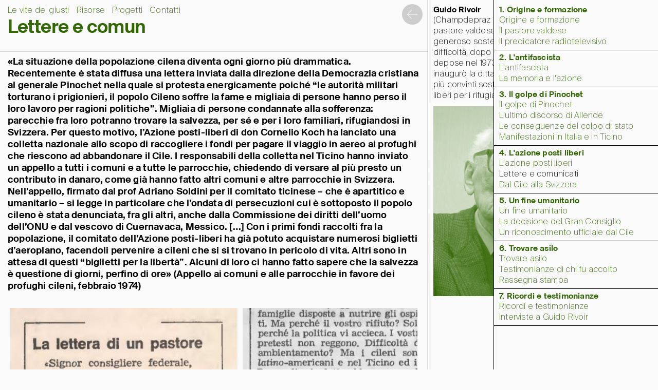

--- FILE ---
content_type: text/html; charset=UTF-8
request_url: https://levitedeigiusti.ch/it/guido-rivoir/4/004-1-lazione-posti-liberi-rivoir/1/004-2-lettere-e-comunicati-rivoir
body_size: 7990
content:


<!--Design and Code Leonardo Angelucci 2019-->
<!DOCTYPE HTML>
<html>

<head>
    <meta charset="utf-8">
    <meta http-equiv="X-UA-Compatible" content="IE=edge">
    <meta name="viewport" content="width=device-width, initial-scale=1.0, minimum-scale=1.0, maximum-scale=1.0, user-scalable=no">
    <link rel="icon" href="https://levitedeigiusti.ch/src/img/fav.png">
    <meta name="description" content="Le vite dei giusti è un progetto promosso dalla Fondazione Federica Spitzer, dall’Archivio storico della Città di Lugano e dal Dipartimento Formazione e Apprendimento della SUPSI per raccontare le storie delle persone ricordate nel Giardino dei Giusti di Lugano.">
    <meta name="keywords" content="Fondazione Federica Spitzer, vite, giusti, lugano, archivio, supsi, federica spitzer, Marietta Crivelli Torricelli, Guido Rivoir, Francesco Alberti Carlo e Anna Maria Sommaruga, Federica Spitzer, Città, Lugano, Archivio, Parco Ciani">
    <meta name="web_author" content="Leonardo Angelucci">
    <link href="https://levitedeigiusti.ch/dist/style.css?v=20260121121004" rel="stylesheet" />
    <style>
    strong {
        font-family: 'sans';
    }
    </style>
    <title>Le vite dei giusti</title>
</head>

<body id="body">
        <div id="main" class="expand">
                    <div id="nav">
                <ul>
                    <li class="no-padding-left"><a href="https://levitedeigiusti.ch/it">Le vite dei giusti</a></li>
                    <li><a href="https://levitedeigiusti.ch/it/resources">Risorse</a></li>
                    <li> <a href="https://levitedeigiusti.ch/projects.php">Progetti</a></li>
                    <li> <a href="https://levitedeigiusti.ch/it/contact">Contatti</a></li>
                </ul>
            </div><div id="guido-rivoir" data-color="#336604" style="display: none;"></div>
<div id="content">
            <div class="title" data-content="<h1>Lettere e comunicati</h1>"></div>
    <section class="item">
                <div class="item-element item-personal-text" data-content=""><p>«La situazione della popolazione cilena diventa ogni giorno più drammatica. Recentemente è stata diffusa una lettera inviata dalla direzione della Democrazia cristiana al generale Pinochet nella quale si protesta energicamente poiché &#8220;le autorità militari torturano i prigionieri, il popolo Cileno soffre la fame e migliaia di persone hanno perso il loro lavoro per ragioni politiche&#8221;. Migliaia di persone condannate alla sofferenza: parecchie fra loro potranno trovare la salvezza, per sé e per i loro familiari, rifugiandosi in Svizzera. Per questo motivo, l&#8217;Azione posti-liberi di don Cornelio Koch ha lanciato una colletta nazionale allo scopo di raccogliere i fondi per pagare il viaggio in aereo ai profughi che riescono ad abbandonare il Cile. I responsabili della colletta nel Ticino hanno inviato un appello a tutti i comuni e a tutte le parrocchie, chiedendo di versare al più presto un contributo in danaro, come già hanno fatto altri comuni e altre parrocchie in Svizzera. Nell&#8217;appello, firmato dal prof Adriano Soldini per il comitato ticinese – che è apartitico e umanitario – si legge in particolare che l&#8217;ondata di persecuzioni cui è sottoposto il popolo cileno è stata denunciata, fra gli altri, anche dalla Commissione dei diritti dell&#8217;uomo dell&#8217;ONU e dal vescovo di Cuernavaca, Messico. [&#8230;] Con i primi fondi raccolti fra la popolazione, il comitato dell&#8217;Azione posti-liberi ha già potuto acquistare numerosi biglietti d&#8217;aeroplano, facendoli pervenire a cileni che si si trovano in pericolo di vita. Altri sono in attesa di questi &#8220;biglietti per la libertà&#8221;. Alcuni di loro ci hanno fatto sapere che la salvezza è questione di giorni, perfino di ore» (Appello ai comuni e alle parrocchie in favore dei profughi cileni, febbraio 1974)</p>
</div>
                <div class="item-element galleria_immagini">
    <div class="main-carousel">
                <div class="carousel-cell">
            <div class="item-gallery-image-content">
<!--                 <div class="overlay"></div> -->
                <img src="https://levitedeigiusti.ch/wp/wp-content/uploads/2019/09/Rivoir004-2b-647x1024.jpg" alt="" />
                 <div class="item-didascalia-cell"><p>&#8220;Corriere del Ticino&#8221;, 6 febbraio 1974, p. 13.</p>
</div>
            </div>           
        </div>

                <div class="carousel-cell">
            <div class="item-gallery-image-content">
<!--                 <div class="overlay"></div> -->
                <img src="https://levitedeigiusti.ch/wp/wp-content/uploads/2019/09/Rivoir004-2c-e1567686241414-556x1024.jpg" alt="" />
                 <div class="item-didascalia-cell"></div>
            </div>           
        </div>

                <div class="carousel-cell">
            <div class="item-gallery-image-content">
<!--                 <div class="overlay"></div> -->
                <img src="https://levitedeigiusti.ch/wp/wp-content/uploads/2019/09/Rivoir004-2a.jpg" alt="" />
                 <div class="item-didascalia-cell"><p>&#8220;Cile. Periodico di informazione del Comitato ticinese di sostegno alla resistenza cilena&#8221;, n. 8, febbraio 1974.</p>
</div>
            </div>           
        </div>

            </div>
</div>
                <div class="item-element item-normal-text"><p>L&#8217;azione di Rivoir in favore dei profughi cileni si espresse anche sul piano istituzionale: si fece ricevere a tre riprese da Kurt Furgler, il capo del Dipartimento federale di giustizia e polizia, incontri difficili in cui Rivoir mise Furgler davanti al fatto compiuto (molti cileni erano già in Svizzera) e riuscì abilmente ad alzare il numero degli ammessi. A porre fine al braccio di ferro e all’Azione posti liberi furono i costi dell’operazione (soprattutto dei biglietti d’aereo), interamente a carico dell’organizzazione. Nel luglio del 1975 venne sospeso l’arrivo di nuovi profughi, a condizione che il governo evadesse tutte le pratiche ancora in corso: un ultimo compromesso raggiunto da Rivoir. Nel maggio del 1976 l’Azione posti liberi cessò di esistere.</p>
</div>
                <div class="item-element item-single-image">
    <div class="item-single-image-content">
        <div class="overlay"></div>
        <img src="https://levitedeigiusti.ch/wp/wp-content/uploads/2019/09/Rivoir004-2d.jpeg">
    </div>
    <div class="item-didascalia"><p>Il consigliere federale Kurt Furgler (1924-2008), cristiano-sociale, dal 1972 al 1982 responsabile del Dipartimento federale di giustizia e polizia. I suoi incontri con Rivoir furono decisivi per la sorte di molti cileni giunti in Svizzera.</p>
</div>
</div>
            </section>
                <div class="next-content">
        <div class="next">
            <a href="https://levitedeigiusti.ch/it/guido-rivoir/4/004-1-lazione-posti-liberi-rivoir/2/004-3-dal-cile-alla-svizzera-rivoir"><img src="https://levitedeigiusti.ch/src/img/arrow.svg"></a>
        </div>
        <div class="next show-chapter mobile">
            <img src="https://levitedeigiusti.ch/src/img/sandwich.svg">
        </div>
    </div>
</div>
</div>
</div>
<div id="chapters-close" data-column="chapters" class="inactive">
    <img id="arrow" src="https://levitedeigiusti.ch/src/img/arrow.svg" class="inactive" />
        </div>
        <div id="chapters" class="inactive">
                                <div class="people-content people-content-federica-spitzer">
                <div class="biography-content">
                    <div class="close-bio-mobile" style="color: gray;">Torna indietro</div>
                    <h4 class="small">
                        Federica Spitzer
                    </h4>
                    <p class="">
                        (Vienna 1911 – Lugano 2002), di origine ebraica, scelse volontariamente la
deportazione a Theresienstadt per salvare la vita dei suoi genitori. Scampata alla Shoah,
testimoniò ai giovani delle scuole ticinesi l’orrore del Lager, ma anche l’irriducibile forza di
resistenza degli esseri umani.
                    </p>
                    <div class="image-description">
                        <div class="overlay"></div>
                        <img src="https://levitedeigiusti.ch/wp/wp-content/uploads/2019/07/Spitzer-743x1024.jpg" style="width: 100%;" />
                    </div>
                    <div class="next-content mobile">
                        <div class="next show-chapter">
                            <img src="https://levitedeigiusti.ch/src/img/arrow.svg">
                        </div>
                    </div>
                </div>
            </div>
                        <div class="people-content people-content-marietta-crivelli-torricelli">
                <div class="biography-content">
                    <div class="close-bio-mobile" style="color: gray;">Torna indietro</div>
                    <h4 class="small">
                        Marietta Crivelli Torricelli
                    </h4>
                    <p class="">
                        (Lugano 1853 – 1928), fondatrice della “Società di mutuo soccorso
femminile”, delle “Case del soldato” e di numerose altre iniziative filantropiche, per tutta la vita si
dedicò con energia e abnegazione ai bisognosi, tanto da essere soprannominata e nota in tutto
il Cantone come la “Mamma dei poveri”.
                    </p>
                    <div class="image-description">
                        <div class="overlay"></div>
                        <img src="https://levitedeigiusti.ch/wp/wp-content/uploads/2019/07/Marietta-Crivelli-Torricelli.jpg" style="width: 100%;" />
                    </div>
                    <div class="next-content mobile">
                        <div class="next show-chapter">
                            <img src="https://levitedeigiusti.ch/src/img/arrow.svg">
                        </div>
                    </div>
                </div>
            </div>
                        <div class="people-content people-content-francesco-alberti-montevideo-1882-bellinzona-1939-sacerdote-cattolico-direttore-del-quotidiano-popolo-e-liberta-e-amico-di-don-luigi-sturzo-fu-tra-i-primi-nel-canton-ticino">
                <div class="biography-content">
                    <div class="close-bio-mobile" style="color: gray;">Torna indietro</div>
                    <h4 class="small">
                        Francesco Alberti
                    </h4>
                    <p class="">
                        (Montevideo 1882 – Bellinzona 1939), sacerdote cattolico, direttore del
quotidiano «Popolo e Libertà» e amico di don Luigi Sturzo, fu tra i primi nel Canton Ticino a
denunciare con fermezza le colpe e i pericoli del fascismo, nonché i soprusi della guerra di
Spagna e di ogni totalitarismo.
                    </p>
                    <div class="image-description">
                        <div class="overlay"></div>
                        <img src="https://levitedeigiusti.ch/wp/wp-content/uploads/2019/07/Alberti-722x1024.jpg" style="width: 100%;" />
                    </div>
                    <div class="next-content mobile">
                        <div class="next show-chapter">
                            <img src="https://levitedeigiusti.ch/src/img/arrow.svg">
                        </div>
                    </div>
                </div>
            </div>
                        <div class="people-content people-content-carlo-e-anna-maria-sommaruga">
                <div class="biography-content">
                    <div class="close-bio-mobile" style="color: gray;">Torna indietro</div>
                    <h4 class="small">
                        Carlo e Anna Maria Sommaruga
                    </h4>
                    <p class="">
                        Carlo Sommaruga (Lugano 1902 – Roma 1955), diplomatico svizzero, a rischio della vita diede protezione a famiglie ebree perseguitate dai nazifascisti, ospitandole nella sua casa romana e a Villa Maraini. Sua moglie Anna Maria Valagussa (Roma 1905 – 1998), infermiera della Croce Rossa, si spese per aiutare rifugiati italiani riparati in Svizzera, indipendentemente dalla loro appartenenza sociale, politica o confessionale.
                    </p>
                    <div class="image-description">
                        <div class="overlay"></div>
                        <img src="https://levitedeigiusti.ch/wp/wp-content/uploads/2019/07/Sommaruga-671x1024.jpg" style="width: 100%;" />
                    </div>
                    <div class="next-content mobile">
                        <div class="next show-chapter">
                            <img src="https://levitedeigiusti.ch/src/img/arrow.svg">
                        </div>
                    </div>
                </div>
            </div>
                        <div class="people-content people-content-guido-rivoir">
                <div class="biography-content">
                    <div class="close-bio-mobile" style="color: gray;">Torna indietro</div>
                    <h4 class="small">
                        Guido Rivoir
                    </h4>
                    <p class="">
                        (Champdepraz 1901 – Lugano 2005), pastore valdese, antifascista e generoso sostenitore di persone in difficoltà, dopo il colpo di stato che depose nel 1973 il presidente Allende e inaugurò la dittatura di Pinochet fu tra i più convinti sostenitori dell’azione “Posti liberi per i rifugiati cileni”.
                    </p>
                    <div class="image-description">
                        <div class="overlay"></div>
                        <img src="https://levitedeigiusti.ch/wp/wp-content/uploads/2019/07/Rivoir.jpg" style="width: 100%;" />
                    </div>
                    <div class="next-content mobile">
                        <div class="next show-chapter">
                            <img src="https://levitedeigiusti.ch/src/img/arrow.svg">
                        </div>
                    </div>
                </div>
            </div>
                    </div>
        <div id="sub-chapters">
            <div class="close-chapter-mobile" style="color: gray;">Torna indietro</div>
                                        <div class="people-content people-content-show people-content-federica-spitzer">
                        
                                <ul class="list-index">
                                        <li class="">
                        <a href="https://levitedeigiusti.ch/it/federica-spitzer/1/001-1-austria-ottobre-1942">1. Austria, ottobre 1942</a>
                                                <ul class="">
                                                                                    <li class=""><a href="https://levitedeigiusti.ch/it/federica-spitzer/1/001-1-austria-ottobre-1942" >Austria, ottobre 1942</a></li>
                                                        <a href="https://levitedeigiusti.ch/it/federica-spitzer/1/001-1-austria-ottobre-1942/1/spitzer001-2-seconda-guerra-mondiale" >
                                <li class="">La seconda guerra mondiale</li>
                            </a>
                                                                                    <a href="https://levitedeigiusti.ch/it/federica-spitzer/1/001-1-austria-ottobre-1942/2/spitzer-001-3-antisemitismo" >
                                <li class="">L&#039;antisemitismo in Europa</li>
                            </a>
                                                    </ul>
                                                </a>
                    </li>
                    </a>
                                        <li class="">
                        <a href="https://levitedeigiusti.ch/it/federica-spitzer/2/002-1-deportazione-a-theresienstadt">2. Deportazione</a>
                                                <ul class="">
                                                                                    <li class=""><a href="https://levitedeigiusti.ch/it/federica-spitzer/2/002-1-deportazione-a-theresienstadt" >Deportazione</a></li>
                                                        <a href="https://levitedeigiusti.ch/it/federica-spitzer/2/002-1-deportazione-a-theresienstadt/1/002-2-campi-di-concentramento" >
                                <li class="">I campi di concentramento</li>
                            </a>
                                                                                    <a href="https://levitedeigiusti.ch/it/federica-spitzer/2/002-1-deportazione-a-theresienstadt/2/002-3-lanticamera-della-morte" >
                                <li class="">L’anticamera della morte</li>
                            </a>
                                                    </ul>
                                                </a>
                    </li>
                    </a>
                                        <li class="">
                        <a href="https://levitedeigiusti.ch/it/federica-spitzer/3/003-1-vita-a-theresienstadt">3. La vita a Theresienstadt</a>
                                                <ul class="">
                                                                                    <li class=""><a href="https://levitedeigiusti.ch/it/federica-spitzer/3/003-1-vita-a-theresienstadt" >La vita a Theresienstadt</a></li>
                                                        <a href="https://levitedeigiusti.ch/it/federica-spitzer/3/003-1-vita-a-theresienstadt/1/003-2-quotidianita-nel-campo" >
                                <li class="">La quotidianità nel campo</li>
                            </a>
                                                                                    <a href="https://levitedeigiusti.ch/it/federica-spitzer/3/003-1-vita-a-theresienstadt/2/003-3-loffesa-della-dignita-umana" >
                                <li class="">L&#039;offesa della dignità umana</li>
                            </a>
                                                                                    <a href="https://levitedeigiusti.ch/it/federica-spitzer/3/003-1-vita-a-theresienstadt/3/003-4-atti-di-solidarieta" >
                                <li class="">Atti di solidarietà</li>
                            </a>
                                                    </ul>
                                                </a>
                    </li>
                    </a>
                                        <li class="">
                        <a href="https://levitedeigiusti.ch/it/federica-spitzer/4/004-1-verso-la-salvezza">4. Verso la salvezza</a>
                                                <ul class="">
                                                                                    <li class=""><a href="https://levitedeigiusti.ch/it/federica-spitzer/4/004-1-verso-la-salvezza" >Verso la salvezza</a></li>
                                                        <a href="https://levitedeigiusti.ch/it/federica-spitzer/4/004-1-verso-la-salvezza/1/004-2-contesto-internazionale" >
                                <li class="">La notizia dell&#039;Olocausto</li>
                            </a>
                                                                                    <a href="https://levitedeigiusti.ch/it/federica-spitzer/4/004-1-verso-la-salvezza/2/004-3-la-svizzera-e-gli-ebrei" >
                                <li class="">La Svizzera e gli ebrei</li>
                            </a>
                                                    </ul>
                                                </a>
                    </li>
                    </a>
                                        <li class="">
                        <a href="https://levitedeigiusti.ch/it/federica-spitzer/5/005-1-arrivo-in-svizzera">5. L&#039;arrivo in Svizzera</a>
                                                <ul class="">
                                                                                    <li class=""><a href="https://levitedeigiusti.ch/it/federica-spitzer/5/005-1-arrivo-in-svizzera" >L&#039;arrivo in Svizzera</a></li>
                                                        <a href="https://levitedeigiusti.ch/it/federica-spitzer/5/005-1-arrivo-in-svizzera/1/005-2-campi-di-internamento" >
                                <li class="">Campi di internamento</li>
                            </a>
                                                                                    <a href="https://levitedeigiusti.ch/it/federica-spitzer/5/005-1-arrivo-in-svizzera/2/005-3-vita-da-rifugiati" >
                                <li class="">Vita da rifugiati</li>
                            </a>
                                                    </ul>
                                                </a>
                    </li>
                    </a>
                                        <li class="">
                        <a href="https://levitedeigiusti.ch/it/federica-spitzer/6/006-1-trasferimento-a-lugano">6. Il trasferimento a Lugano</a>
                                                <ul class="">
                                                                                    <li class=""><a href="https://levitedeigiusti.ch/it/federica-spitzer/6/006-1-trasferimento-a-lugano" >Il trasferimento a Lugano</a></li>
                                                        <a href="https://levitedeigiusti.ch/it/federica-spitzer/6/006-1-trasferimento-a-lugano/1/006-2-luoghi-di-accoglienza" >
                                <li class="">Luoghi di accoglienza</li>
                            </a>
                                                                                    <a href="https://levitedeigiusti.ch/it/federica-spitzer/6/006-1-trasferimento-a-lugano/2/006-3-famiglia-antonini" >
                                <li class="">La famiglia Antonini</li>
                            </a>
                                                    </ul>
                                                </a>
                    </li>
                    </a>
                                        <li class="">
                        <a href="https://levitedeigiusti.ch/it/federica-spitzer/7/007-1-ritorno-alla-normalita">7. Ritorno alla normalità</a>
                                                <ul class="">
                                                                                    <li class=""><a href="https://levitedeigiusti.ch/it/federica-spitzer/7/007-1-ritorno-alla-normalita" >Ritorno alla normalità</a></li>
                                                        <a href="https://levitedeigiusti.ch/it/federica-spitzer/7/007-1-ritorno-alla-normalita/1/007-2-dopoguerra-in-ticino" >
                                <li class="">Il dopoguerra in Ticino</li>
                            </a>
                                                                                    <a href="https://levitedeigiusti.ch/it/federica-spitzer/7/007-1-ritorno-alla-normalita/2/007-3-reinserimento-in-societa" >
                                <li class="">Il reinserimento in società</li>
                            </a>
                                                    </ul>
                                                </a>
                    </li>
                    </a>
                                        <li class="">
                        <a href="https://levitedeigiusti.ch/it/federica-spitzer/8/008-1-testimonianza">8. La testimonianza</a>
                                                <ul class="">
                                                                                    <li class=""><a href="https://levitedeigiusti.ch/it/federica-spitzer/8/008-1-testimonianza" >La testimonianza</a></li>
                                                        <a href="https://levitedeigiusti.ch/it/federica-spitzer/8/008-1-testimonianza/1/008-2-importanza-della-memoria" >
                                <li class="">L&#039;importanza della memoria</li>
                            </a>
                                                                                    <a href="https://levitedeigiusti.ch/it/federica-spitzer/8/008-1-testimonianza/2/008-3-iniziative-internazionali" >
                                <li class="">Le iniziative internazionali</li>
                            </a>
                                                                                    <a href="https://levitedeigiusti.ch/it/federica-spitzer/8/008-1-testimonianza/3/008-4-il-giardino-dei-giusti" >
                                <li class="">Il Giardino dei Giusti di Lugano</li>
                            </a>
                                                    </ul>
                                                </a>
                    </li>
                    </a>
                                    </ul>
                            </div>
                                        <div class="people-content people-content-marietta-crivelli-torricelli">
                        
                                <ul class="list-index">
                                        <li class="">
                        <a href="https://levitedeigiusti.ch/it/marietta-crivelli-torricelli/1/001-1-la-famiglia-torricelli-marietta">1. La famiglia Torricelli</a>
                                                <ul class="">
                                                                                    <li class=""><a href="https://levitedeigiusti.ch/it/marietta-crivelli-torricelli/1/001-1-la-famiglia-torricelli-marietta" >La famiglia Torricelli</a></li>
                                                        <a href="https://levitedeigiusti.ch/it/marietta-crivelli-torricelli/1/001-1-la-famiglia-torricelli-marietta/1/001-2-infanzia-e-formazione-marietta" >
                                <li class="">Infanzia e formazione</li>
                            </a>
                                                                                    <a href="https://levitedeigiusti.ch/it/marietta-crivelli-torricelli/1/001-1-la-famiglia-torricelli-marietta/2/001-3-beniamino-crivelli-marietta" >
                                <li class="">Beniamino Crivelli</li>
                            </a>
                                                    </ul>
                                                </a>
                    </li>
                    </a>
                                        <li class="">
                        <a href="https://levitedeigiusti.ch/it/marietta-crivelli-torricelli/2/002-1-in-favore-delle-donne-marietta">2. In favore delle donne</a>
                                                <ul class="">
                                                                                    <li class=""><a href="https://levitedeigiusti.ch/it/marietta-crivelli-torricelli/2/002-1-in-favore-delle-donne-marietta" >In favore delle donne</a></li>
                                                        <a href="https://levitedeigiusti.ch/it/marietta-crivelli-torricelli/2/002-1-in-favore-delle-donne-marietta/1/002-2-lassociazione-di-mutuo-soccorso-femminile-marietta" >
                                <li class="">L&#039;Associazione di mutuo soccorso femminile</li>
                            </a>
                                                                                    <a href="https://levitedeigiusti.ch/it/marietta-crivelli-torricelli/2/002-1-in-favore-delle-donne-marietta/2/002-3-il-dispensario-per-lattanti-marietta" >
                                <li class="">Il dispensario per lattanti</li>
                            </a>
                                                    </ul>
                                                </a>
                    </li>
                    </a>
                                        <li class="">
                        <a href="https://levitedeigiusti.ch/it/marietta-crivelli-torricelli/3/003-1-in-favore-dei-soldati-marietta">3. Per i soldati e le loro famiglie</a>
                                                <ul class="">
                                                                                    <li class=""><a href="https://levitedeigiusti.ch/it/marietta-crivelli-torricelli/3/003-1-in-favore-dei-soldati-marietta" >Per i soldati e le loro famiglie</a></li>
                                                        <a href="https://levitedeigiusti.ch/it/marietta-crivelli-torricelli/3/003-1-in-favore-dei-soldati-marietta/1/003-2-la-svizzera-e-la-prima-guerra-mondiale-marietta" >
                                <li class="">La Svizzera e la grande guerra</li>
                            </a>
                                                                                    <a href="https://levitedeigiusti.ch/it/marietta-crivelli-torricelli/3/003-1-in-favore-dei-soldati-marietta/2/003-3-le-case-del-soldato-marietta" >
                                <li class="">Le Case del soldato</li>
                            </a>
                                                                                    <a href="https://levitedeigiusti.ch/it/marietta-crivelli-torricelli/3/003-1-in-favore-dei-soldati-marietta/3/003-4-il-dono-nazionale-svizzero-marietta" >
                                <li class="">Il Dono nazionale svizzero</li>
                            </a>
                                                    </ul>
                                                </a>
                    </li>
                    </a>
                                        <li class="">
                        <a href="https://levitedeigiusti.ch/it/marietta-crivelli-torricelli/4/004-1-ricordi-e-testimonianze-marietta">4. Ricordi e testimonianze</a>
                                                <ul class="">
                                                                                    <li class=""><a href="https://levitedeigiusti.ch/it/marietta-crivelli-torricelli/4/004-1-ricordi-e-testimonianze-marietta" >Ricordi e testimonianze</a></li>
                                                        <a href="https://levitedeigiusti.ch/it/marietta-crivelli-torricelli/4/004-1-ricordi-e-testimonianze-marietta/1/004-2-riconoscimenti-onorificenze-marietta" >
                                <li class="">Riconoscimenti, onorificenze</li>
                            </a>
                                                    </ul>
                                                </a>
                    </li>
                    </a>
                                    </ul>
                            </div>
                                        <div class="people-content people-content-francesco-alberti-montevideo-1882-bellinzona-1939-sacerdote-cattolico-direttore-del-quotidiano-popolo-e-liberta-e-amico-di-don-luigi-sturzo-fu-tra-i-primi-nel-canton-ticino">
                        
                                <ul class="list-index">
                                        <li class="">
                        <a href="https://levitedeigiusti.ch/it/francesco-alberti-montevideo-1882-bellinzona-1939-sacerdote-cattolico-direttore-del-quotidiano-popolo-e-liberta-e-amico-di-don-luigi-sturzo-fu-tra-i-primi-nel-canton-ticino/1/001-1-la-famiglia-alberti-alberti">1. La famiglia Alberti</a>
                                                <ul class="">
                                                                                    <li class=""><a href="https://levitedeigiusti.ch/it/francesco-alberti-montevideo-1882-bellinzona-1939-sacerdote-cattolico-direttore-del-quotidiano-popolo-e-liberta-e-amico-di-don-luigi-sturzo-fu-tra-i-primi-nel-canton-ticino/1/001-1-la-famiglia-alberti-alberti" >La famiglia Alberti</a></li>
                                                        <a href="https://levitedeigiusti.ch/it/francesco-alberti-montevideo-1882-bellinzona-1939-sacerdote-cattolico-direttore-del-quotidiano-popolo-e-liberta-e-amico-di-don-luigi-sturzo-fu-tra-i-primi-nel-canton-ticino/1/001-1-la-famiglia-alberti-alberti/1/001-3-maria-boschetti-alberti-alberti" >
                                <li class="">Maria Boschetti Alberti</li>
                            </a>
                                                    </ul>
                                                </a>
                    </li>
                    </a>
                                        <li class="">
                        <a href="https://levitedeigiusti.ch/it/francesco-alberti-montevideo-1882-bellinzona-1939-sacerdote-cattolico-direttore-del-quotidiano-popolo-e-liberta-e-amico-di-don-luigi-sturzo-fu-tra-i-primi-nel-canton-ticino/2/002-1-il-sacerdote-alberti">2. Il sacerdote</a>
                                                <ul class="">
                                                                                    <li class=""><a href="https://levitedeigiusti.ch/it/francesco-alberti-montevideo-1882-bellinzona-1939-sacerdote-cattolico-direttore-del-quotidiano-popolo-e-liberta-e-amico-di-don-luigi-sturzo-fu-tra-i-primi-nel-canton-ticino/2/002-1-il-sacerdote-alberti" >Il sacerdote</a></li>
                                                        <a href="https://levitedeigiusti.ch/it/francesco-alberti-montevideo-1882-bellinzona-1939-sacerdote-cattolico-direttore-del-quotidiano-popolo-e-liberta-e-amico-di-don-luigi-sturzo-fu-tra-i-primi-nel-canton-ticino/2/002-1-il-sacerdote-alberti/1/002-2-curato-di-campagna-alberti" >
                                <li class="">Curato di campagna</li>
                            </a>
                                                                                    <a href="https://levitedeigiusti.ch/it/francesco-alberti-montevideo-1882-bellinzona-1939-sacerdote-cattolico-direttore-del-quotidiano-popolo-e-liberta-e-amico-di-don-luigi-sturzo-fu-tra-i-primi-nel-canton-ticino/2/002-1-il-sacerdote-alberti/2/002-3-una-figura-scomoda-alberti" >
                                <li class="">Una figura scomoda?</li>
                            </a>
                                                    </ul>
                                                </a>
                    </li>
                    </a>
                                        <li class="">
                        <a href="https://levitedeigiusti.ch/it/francesco-alberti-montevideo-1882-bellinzona-1939-sacerdote-cattolico-direttore-del-quotidiano-popolo-e-liberta-e-amico-di-don-luigi-sturzo-fu-tra-i-primi-nel-canton-ticino/3/003-1-il-giornalista-alberti">3. Il giornalista</a>
                                                <ul class="">
                                                                                    <li class=""><a href="https://levitedeigiusti.ch/it/francesco-alberti-montevideo-1882-bellinzona-1939-sacerdote-cattolico-direttore-del-quotidiano-popolo-e-liberta-e-amico-di-don-luigi-sturzo-fu-tra-i-primi-nel-canton-ticino/3/003-1-il-giornalista-alberti" >Il giornalista</a></li>
                                                        <a href="https://levitedeigiusti.ch/it/francesco-alberti-montevideo-1882-bellinzona-1939-sacerdote-cattolico-direttore-del-quotidiano-popolo-e-liberta-e-amico-di-don-luigi-sturzo-fu-tra-i-primi-nel-canton-ticino/3/003-1-il-giornalista-alberti/1/003-3-il-lavoro-alberti" >
                                <li class="">&quot;Il Lavoro&quot;</li>
                            </a>
                                                                                    <a href="https://levitedeigiusti.ch/it/francesco-alberti-montevideo-1882-bellinzona-1939-sacerdote-cattolico-direttore-del-quotidiano-popolo-e-liberta-e-amico-di-don-luigi-sturzo-fu-tra-i-primi-nel-canton-ticino/3/003-1-il-giornalista-alberti/2/003-2-popolo-e-liberta-alberti" >
                                <li class="">&quot;Popolo e Libertà&quot;</li>
                            </a>
                                                    </ul>
                                                </a>
                    </li>
                    </a>
                                        <li class="">
                        <a href="https://levitedeigiusti.ch/it/francesco-alberti-montevideo-1882-bellinzona-1939-sacerdote-cattolico-direttore-del-quotidiano-popolo-e-liberta-e-amico-di-don-luigi-sturzo-fu-tra-i-primi-nel-canton-ticino/4/004-1-lantifascista-alberti">4. L&#039;antifascista</a>
                                                <ul class="">
                                                                                    <li class=""><a href="https://levitedeigiusti.ch/it/francesco-alberti-montevideo-1882-bellinzona-1939-sacerdote-cattolico-direttore-del-quotidiano-popolo-e-liberta-e-amico-di-don-luigi-sturzo-fu-tra-i-primi-nel-canton-ticino/4/004-1-lantifascista-alberti" >L&#039;antifascista</a></li>
                                                        <a href="https://levitedeigiusti.ch/it/francesco-alberti-montevideo-1882-bellinzona-1939-sacerdote-cattolico-direttore-del-quotidiano-popolo-e-liberta-e-amico-di-don-luigi-sturzo-fu-tra-i-primi-nel-canton-ticino/4/004-1-lantifascista-alberti/1/004-2-in-difesa-della-democrazia-alberti" >
                                <li class="">In difesa della democrazia</li>
                            </a>
                                                                                    <a href="https://levitedeigiusti.ch/it/francesco-alberti-montevideo-1882-bellinzona-1939-sacerdote-cattolico-direttore-del-quotidiano-popolo-e-liberta-e-amico-di-don-luigi-sturzo-fu-tra-i-primi-nel-canton-ticino/4/004-1-lantifascista-alberti/2/004-3-contro-ogni-guerra-alberti" >
                                <li class="">Contro ogni guerra</li>
                            </a>
                                                                                    <a href="https://levitedeigiusti.ch/it/francesco-alberti-montevideo-1882-bellinzona-1939-sacerdote-cattolico-direttore-del-quotidiano-popolo-e-liberta-e-amico-di-don-luigi-sturzo-fu-tra-i-primi-nel-canton-ticino/4/004-1-lantifascista-alberti/3/004-4-contro-ogni-discriminazione-alberti" >
                                <li class="">Contro ogni discriminazione</li>
                            </a>
                                                    </ul>
                                                </a>
                    </li>
                    </a>
                                        <li class="">
                        <a href="https://levitedeigiusti.ch/it/francesco-alberti-montevideo-1882-bellinzona-1939-sacerdote-cattolico-direttore-del-quotidiano-popolo-e-liberta-e-amico-di-don-luigi-sturzo-fu-tra-i-primi-nel-canton-ticino/5/005-1-luomo-di-radio-alberti">5. L&#039;uomo di radio</a>
                                                <ul class="">
                                                                                    <li class=""><a href="https://levitedeigiusti.ch/it/francesco-alberti-montevideo-1882-bellinzona-1939-sacerdote-cattolico-direttore-del-quotidiano-popolo-e-liberta-e-amico-di-don-luigi-sturzo-fu-tra-i-primi-nel-canton-ticino/5/005-1-luomo-di-radio-alberti" >L&#039;uomo di radio</a></li>
                                                        <a href="https://levitedeigiusti.ch/it/francesco-alberti-montevideo-1882-bellinzona-1939-sacerdote-cattolico-direttore-del-quotidiano-popolo-e-liberta-e-amico-di-don-luigi-sturzo-fu-tra-i-primi-nel-canton-ticino/5/005-1-luomo-di-radio-alberti/1/005-2-predicate-sui-tetti-alberti" >
                                <li class="">Predicate sui tetti</li>
                            </a>
                                                    </ul>
                                                </a>
                    </li>
                    </a>
                                        <li class="">
                        <a href="https://levitedeigiusti.ch/it/francesco-alberti-montevideo-1882-bellinzona-1939-sacerdote-cattolico-direttore-del-quotidiano-popolo-e-liberta-e-amico-di-don-luigi-sturzo-fu-tra-i-primi-nel-canton-ticino/6/006-1-il-romanziere-alberti">6. Lo scrittore</a>
                                                <ul class="">
                                                                                    <li class=""><a href="https://levitedeigiusti.ch/it/francesco-alberti-montevideo-1882-bellinzona-1939-sacerdote-cattolico-direttore-del-quotidiano-popolo-e-liberta-e-amico-di-don-luigi-sturzo-fu-tra-i-primi-nel-canton-ticino/6/006-1-il-romanziere-alberti" >Lo scrittore</a></li>
                                                        <a href="https://levitedeigiusti.ch/it/francesco-alberti-montevideo-1882-bellinzona-1939-sacerdote-cattolico-direttore-del-quotidiano-popolo-e-liberta-e-amico-di-don-luigi-sturzo-fu-tra-i-primi-nel-canton-ticino/6/006-1-il-romanziere-alberti/1/006-2-il-voltamarsina-alberti" >
                                <li class="">Il Voltamarsina</li>
                            </a>
                                                                                    <a href="https://levitedeigiusti.ch/it/francesco-alberti-montevideo-1882-bellinzona-1939-sacerdote-cattolico-direttore-del-quotidiano-popolo-e-liberta-e-amico-di-don-luigi-sturzo-fu-tra-i-primi-nel-canton-ticino/6/006-1-il-romanziere-alberti/2/006-3-diavolo-duna-ragazza-alberti" >
                                <li class="">Diavolo d&#039;una ragazza!</li>
                            </a>
                                                    </ul>
                                                </a>
                    </li>
                    </a>
                                        <li class="">
                        <a href="https://levitedeigiusti.ch/it/francesco-alberti-montevideo-1882-bellinzona-1939-sacerdote-cattolico-direttore-del-quotidiano-popolo-e-liberta-e-amico-di-don-luigi-sturzo-fu-tra-i-primi-nel-canton-ticino/7/007-1-gli-ultimi-giorni-alberti">7. Gli ultimi giorni</a>
                                                <ul class="">
                                                                                    <li class=""><a href="https://levitedeigiusti.ch/it/francesco-alberti-montevideo-1882-bellinzona-1939-sacerdote-cattolico-direttore-del-quotidiano-popolo-e-liberta-e-amico-di-don-luigi-sturzo-fu-tra-i-primi-nel-canton-ticino/7/007-1-gli-ultimi-giorni-alberti" >Gli ultimi giorni</a></li>
                                                        <a href="https://levitedeigiusti.ch/it/francesco-alberti-montevideo-1882-bellinzona-1939-sacerdote-cattolico-direttore-del-quotidiano-popolo-e-liberta-e-amico-di-don-luigi-sturzo-fu-tra-i-primi-nel-canton-ticino/7/007-1-gli-ultimi-giorni-alberti/1/007-2-una-vita-firmata-dal-coraggio" >
                                <li class="">Una vita firmata dal coraggio</li>
                            </a>
                                                    </ul>
                                                </a>
                    </li>
                    </a>
                                    </ul>
                            </div>
                                        <div class="people-content people-content-carlo-e-anna-maria-sommaruga">
                        
                                <ul class="list-index">
                                        <li class="">
                        <a href="https://levitedeigiusti.ch/it/carlo-e-anna-maria-sommaruga/1/001-1-la-famiglia-sommaruga">1. La famiglia Sommaruga</a>
                                                <ul class="">
                                                                                    <li class=""><a href="https://levitedeigiusti.ch/it/carlo-e-anna-maria-sommaruga/1/001-1-la-famiglia-sommaruga" >La famiglia Sommaruga</a></li>
                                                        <a href="https://levitedeigiusti.ch/it/carlo-e-anna-maria-sommaruga/1/001-1-la-famiglia-sommaruga/1/001-2-carlo-sommaruga" >
                                <li class="">Carlo Sommaruga</li>
                            </a>
                                                                                    <a href="https://levitedeigiusti.ch/it/carlo-e-anna-maria-sommaruga/1/001-1-la-famiglia-sommaruga/2/001-3-la-contessa-maraini-2" >
                                <li class="">La contessa Maraini-Sommaruga</li>
                            </a>
                                                                                    <a href="https://levitedeigiusti.ch/it/carlo-e-anna-maria-sommaruga/1/001-1-la-famiglia-sommaruga/3/001-4-la-croce-rossa" >
                                <li class="">Lo spirito della Croce Rossa</li>
                            </a>
                                                    </ul>
                                                </a>
                    </li>
                    </a>
                                        <li class="">
                        <a href="https://levitedeigiusti.ch/it/carlo-e-anna-maria-sommaruga/2/002-1-la-famiglia-valagussa">2. La famiglia Valagussa</a>
                                                <ul class="">
                                                                                    <li class=""><a href="https://levitedeigiusti.ch/it/carlo-e-anna-maria-sommaruga/2/002-1-la-famiglia-valagussa" >La famiglia Valagussa</a></li>
                                                        <a href="https://levitedeigiusti.ch/it/carlo-e-anna-maria-sommaruga/2/002-1-la-famiglia-valagussa/1/002-2-anna-maria-valagussa" >
                                <li class="">Anna Maria Valagussa</li>
                            </a>
                                                                                    <a href="https://levitedeigiusti.ch/it/carlo-e-anna-maria-sommaruga/2/002-1-la-famiglia-valagussa/2/002-3-francesco-un-pediatra-di-fama" >
                                <li class="">Un pediatra di fama</li>
                            </a>
                                                                                    <a href="https://levitedeigiusti.ch/it/carlo-e-anna-maria-sommaruga/2/002-1-la-famiglia-valagussa/3/002-4-casa-savoia" >
                                <li class="">Donne di Casa Savoia</li>
                            </a>
                                                    </ul>
                                                </a>
                    </li>
                    </a>
                                        <li class="">
                        <a href="https://levitedeigiusti.ch/it/carlo-e-anna-maria-sommaruga/3/003-1-il-carteggio">3. Il carteggio</a>
                                                <ul class="">
                                                                                    <li class=""><a href="https://levitedeigiusti.ch/it/carlo-e-anna-maria-sommaruga/3/003-1-il-carteggio" >Il carteggio</a></li>
                                                        <a href="https://levitedeigiusti.ch/it/carlo-e-anna-maria-sommaruga/3/003-1-il-carteggio/1/003-2-piccoli-e-grandi-drammi-familiari" >
                                <li class="">Piccoli e grandi drammi familiari</li>
                            </a>
                                                                                    <a href="https://levitedeigiusti.ch/it/carlo-e-anna-maria-sommaruga/3/003-1-il-carteggio/2/003-3-la-legazione-svizzera-a-roma" >
                                <li class="">La Legazione svizzera a Roma</li>
                            </a>
                                                    </ul>
                                                </a>
                    </li>
                    </a>
                                        <li class="">
                        <a href="https://levitedeigiusti.ch/it/carlo-e-anna-maria-sommaruga/4/004-1-roma-1943-45">4. Roma 1943</a>
                                                <ul class="">
                                                                                    <li class=""><a href="https://levitedeigiusti.ch/it/carlo-e-anna-maria-sommaruga/4/004-1-roma-1943-45" >Roma 1943</a></li>
                                                        <a href="https://levitedeigiusti.ch/it/carlo-e-anna-maria-sommaruga/4/004-1-roma-1943-45/1/004-2-la-caduta-del-fascismo" >
                                <li class="">La caduta del fascismo</li>
                            </a>
                                                                                    <a href="https://levitedeigiusti.ch/it/carlo-e-anna-maria-sommaruga/4/004-1-roma-1943-45/2/004-3-i-bombardamenti-alleati" >
                                <li class="">I bombardamenti alleati</li>
                            </a>
                                                                                    <a href="https://levitedeigiusti.ch/it/carlo-e-anna-maria-sommaruga/4/004-1-roma-1943-45/3/004-4-larmistizio" >
                                <li class="">L&#039;armistizio</li>
                            </a>
                                                    </ul>
                                                </a>
                    </li>
                    </a>
                                        <li class="">
                        <a href="https://levitedeigiusti.ch/it/carlo-e-anna-maria-sommaruga/5/005-1-messaggi-in-codice">5. Messaggi in codice</a>
                                                <ul class="">
                                                                                    <li class=""><a href="https://levitedeigiusti.ch/it/carlo-e-anna-maria-sommaruga/5/005-1-messaggi-in-codice" >Messaggi in codice</a></li>
                                                        <a href="https://levitedeigiusti.ch/it/carlo-e-anna-maria-sommaruga/5/005-1-messaggi-in-codice/1/005-2-roma-occupata" >
                                <li class="">Roma occupata</li>
                            </a>
                                                                                    <a href="https://levitedeigiusti.ch/it/carlo-e-anna-maria-sommaruga/5/005-1-messaggi-in-codice/2/005-3-la-razzia-nel-ghetto" >
                                <li class="">La razzia nel ghetto</li>
                            </a>
                                                    </ul>
                                                </a>
                    </li>
                    </a>
                                        <li class="">
                        <a href="https://levitedeigiusti.ch/it/carlo-e-anna-maria-sommaruga/6/006-1-a-rischio-della-vita">6. A rischio della vita</a>
                                                <ul class="">
                                                                                    <li class=""><a href="https://levitedeigiusti.ch/it/carlo-e-anna-maria-sommaruga/6/006-1-a-rischio-della-vita" >A rischio della vita</a></li>
                                                        <a href="https://levitedeigiusti.ch/it/carlo-e-anna-maria-sommaruga/6/006-1-a-rischio-della-vita/1/006-2-villa-maraini" >
                                <li class="">Villa Maraini</li>
                            </a>
                                                                                    <a href="https://levitedeigiusti.ch/it/carlo-e-anna-maria-sommaruga/6/006-1-a-rischio-della-vita/2/006-3-sempre-in-giro" >
                                <li class="">Sempre in giro</li>
                            </a>
                                                    </ul>
                                                </a>
                    </li>
                    </a>
                                        <li class="">
                        <a href="https://levitedeigiusti.ch/it/carlo-e-anna-maria-sommaruga/7/007-1-intanto-a-lugano">7. Intanto a Lugano...</a>
                                                <ul class="">
                                                                                    <li class=""><a href="https://levitedeigiusti.ch/it/carlo-e-anna-maria-sommaruga/7/007-1-intanto-a-lugano" >Intanto a Lugano...</a></li>
                                                        <a href="https://levitedeigiusti.ch/it/carlo-e-anna-maria-sommaruga/7/007-1-intanto-a-lugano/1/007-2-la-famiglia-del-generale-cadorna" >
                                <li class="">La famiglia del generale Cadorna</li>
                            </a>
                                                                                    <a href="https://levitedeigiusti.ch/it/carlo-e-anna-maria-sommaruga/7/007-1-intanto-a-lugano/2/007-3-terra-dasilo" >
                                <li class="">Terra d&#039;asilo</li>
                            </a>
                                                    </ul>
                                                </a>
                    </li>
                    </a>
                                        <li class="">
                        <a href="https://levitedeigiusti.ch/it/carlo-e-anna-maria-sommaruga/8/008-1-ricordi-e-testimonianze">8. Ricordi e testimonianze</a>
                                                <ul class="">
                                                                                    <li class=""><a href="https://levitedeigiusti.ch/it/carlo-e-anna-maria-sommaruga/8/008-1-ricordi-e-testimonianze" >Ricordi e testimonianze</a></li>
                                                        <a href="https://levitedeigiusti.ch/it/carlo-e-anna-maria-sommaruga/8/008-1-ricordi-e-testimonianze/1/008-2-linsegnamento-di-anna-maria-valagussa" >
                                <li class="">L&#039;insegnamento di Anna Maria Valagussa</li>
                            </a>
                                                                                    <a href="https://levitedeigiusti.ch/it/carlo-e-anna-maria-sommaruga/8/008-1-ricordi-e-testimonianze/2/008-3-interviste-ai-discendenti" >
                                <li class="">Interviste ai discendenti</li>
                            </a>
                                                    </ul>
                                                </a>
                    </li>
                    </a>
                                    </ul>
                            </div>
                                        <div class="people-content people-content-guido-rivoir">
                        
                                <ul class="list-index">
                                        <li class="">
                        <a href="https://levitedeigiusti.ch/it/guido-rivoir/1/001-1-origine-e-formazione-rivoir">1. Origine e formazione</a>
                                                <ul class="">
                                                                                    <li class=""><a href="https://levitedeigiusti.ch/it/guido-rivoir/1/001-1-origine-e-formazione-rivoir" >Origine e formazione</a></li>
                                                        <a href="https://levitedeigiusti.ch/it/guido-rivoir/1/001-1-origine-e-formazione-rivoir/1/001-2-il-pastore-valdese-rivoir" >
                                <li class="">Il pastore valdese</li>
                            </a>
                                                                                    <a href="https://levitedeigiusti.ch/it/guido-rivoir/1/001-1-origine-e-formazione-rivoir/2/001-3-il-predicatore-radiofonico-e-televisivo-rivoir" >
                                <li class="">Il predicatore radiotelevisivo</li>
                            </a>
                                                    </ul>
                                                </a>
                    </li>
                    </a>
                                        <li class="">
                        <a href="https://levitedeigiusti.ch/it/guido-rivoir/2/002-1-antifascista">2. L&#039;antifascista</a>
                                                <ul class="">
                                                                                    <li class=""><a href="https://levitedeigiusti.ch/it/guido-rivoir/2/002-1-antifascista" >L&#039;antifascista</a></li>
                                                        <a href="https://levitedeigiusti.ch/it/guido-rivoir/2/002-1-antifascista/1/002-2-la-memoria-e-lazione" >
                                <li class="">La memoria e l&#039;azione</li>
                            </a>
                                                    </ul>
                                                </a>
                    </li>
                    </a>
                                        <li class="">
                        <a href="https://levitedeigiusti.ch/it/guido-rivoir/3/003-1-il-golpe-di-pinochet-rivoir">3. Il golpe di Pinochet</a>
                                                <ul class="">
                                                                                    <li class=""><a href="https://levitedeigiusti.ch/it/guido-rivoir/3/003-1-il-golpe-di-pinochet-rivoir" >Il golpe di Pinochet</a></li>
                                                        <a href="https://levitedeigiusti.ch/it/guido-rivoir/3/003-1-il-golpe-di-pinochet-rivoir/1/003-2-lultimo-discorso-di-allende-rivoir" >
                                <li class="">L&#039;ultimo discorso di Allende</li>
                            </a>
                                                                                    <a href="https://levitedeigiusti.ch/it/guido-rivoir/3/003-1-il-golpe-di-pinochet-rivoir/2/003-3-le-conseguenze-del-colpo-di-stato-rivoir" >
                                <li class="">Le conseguenze del colpo di stato</li>
                            </a>
                                                                                    <a href="https://levitedeigiusti.ch/it/guido-rivoir/3/003-1-il-golpe-di-pinochet-rivoir/3/003-4-manifestazioni-in-italia-e-in-ticino-rivoir" >
                                <li class="">Manifestazioni in Italia e in Ticino</li>
                            </a>
                                                    </ul>
                                                </a>
                    </li>
                    </a>
                                        <li class="">
                        <a href="https://levitedeigiusti.ch/it/guido-rivoir/4/004-1-lazione-posti-liberi-rivoir">4. L&#039;azione posti liberi</a>
                                                <ul class="">
                                                                                    <li class=""><a href="https://levitedeigiusti.ch/it/guido-rivoir/4/004-1-lazione-posti-liberi-rivoir" >L&#039;azione posti liberi</a></li>
                                                        <a href="https://levitedeigiusti.ch/it/guido-rivoir/4/004-1-lazione-posti-liberi-rivoir/1/004-2-lettere-e-comunicati-rivoir"  style="color: black;" >
                                <li class="">Lettere e comunicati</li>
                            </a>
                                                                                    <a href="https://levitedeigiusti.ch/it/guido-rivoir/4/004-1-lazione-posti-liberi-rivoir/2/004-3-dal-cile-alla-svizzera-rivoir" >
                                <li class="">Dal Cile alla Svizzera</li>
                            </a>
                                                    </ul>
                                                </a>
                    </li>
                    </a>
                                        <li class="">
                        <a href="https://levitedeigiusti.ch/it/guido-rivoir/5/005-1-un-fine-umanitario">5. Un fine umanitario</a>
                                                <ul class="">
                                                                                    <li class=""><a href="https://levitedeigiusti.ch/it/guido-rivoir/5/005-1-un-fine-umanitario" >Un fine umanitario</a></li>
                                                        <a href="https://levitedeigiusti.ch/it/guido-rivoir/5/005-1-un-fine-umanitario/1/005-2-la-decisione-del-gran-consiglio-rivoir" >
                                <li class="">La decisione del Gran Consiglio</li>
                            </a>
                                                                                    <a href="https://levitedeigiusti.ch/it/guido-rivoir/5/005-1-un-fine-umanitario/2/005-3-un-riconoscimento-ufficiale-dal-cile-rivoir" >
                                <li class="">Un riconoscimento ufficiale dal Cile</li>
                            </a>
                                                    </ul>
                                                </a>
                    </li>
                    </a>
                                        <li class="">
                        <a href="https://levitedeigiusti.ch/it/guido-rivoir/6/006-1-trovare-asilo">6. Trovare asilo</a>
                                                <ul class="">
                                                                                    <li class=""><a href="https://levitedeigiusti.ch/it/guido-rivoir/6/006-1-trovare-asilo" >Trovare asilo</a></li>
                                                        <a href="https://levitedeigiusti.ch/it/guido-rivoir/6/006-1-trovare-asilo/1/006-2-testimonianze-di-chi-fu-accolto-rivoir" >
                                <li class="">Testimonianze di chi fu accolto</li>
                            </a>
                                                                                    <a href="https://levitedeigiusti.ch/it/guido-rivoir/6/006-1-trovare-asilo/2/006-3-rassegna-stampa-rivoir" >
                                <li class="">Rassegna stampa</li>
                            </a>
                                                    </ul>
                                                </a>
                    </li>
                    </a>
                                        <li class="">
                        <a href="https://levitedeigiusti.ch/it/guido-rivoir/7/007-1-ricordi-e-testimonianze-rivoir">7. Ricordi e testimonianze</a>
                                                <ul class="">
                                                                                    <li class=""><a href="https://levitedeigiusti.ch/it/guido-rivoir/7/007-1-ricordi-e-testimonianze-rivoir" >Ricordi e testimonianze</a></li>
                                                        <a href="https://levitedeigiusti.ch/it/guido-rivoir/7/007-1-ricordi-e-testimonianze-rivoir/1/007-3-interviste-a-guido-rivoir-rivoir" >
                                <li class="">Interviste a Guido Rivoir</li>
                            </a>
                                                    </ul>
                                                </a>
                    </li>
                    </a>
                                    </ul>
                            </div>
                    </div>
<!-- Global site tag (gtag.js) - Google Analytics -->
<script async src="https://www.googletagmanager.com/gtag/js?id=UA-44400915-17"></script>
<script>
  window.dataLayer = window.dataLayer || [];
  function gtag(){dataLayer.push(arguments);}
  gtag('js', new Date());

  gtag('config', 'UA-44400915-17');
</script>


<script src="https://levitedeigiusti.ch/dist/app.bundle.js?v=20260121121004"></script>

<input type="hidden" id="url" value="https://levitedeigiusti.ch/">
<input type="hidden" id="url-wp" value="https://levitedeigiusti.ch/">
<input type="hidden" id="url-wp-api" value="https://levitedeigiusti.ch/wp/wp-json/wp/v2/">
<input type="hidden" id="url-custom-api" value="https://levitedeigiusti.ch/wp/wp-json/rima/v1/">
<input type="hidden" id="lang" value="it">
<input type="hidden" id="page" value="chapter">
</body>

</html>

--- FILE ---
content_type: text/css
request_url: https://levitedeigiusti.ch/dist/style.css?v=20260121121004
body_size: 5718
content:
.container {
  position: relative;
  margin-left: auto;
  margin-right: auto;
  padding-right: 10px;
  padding-left: 10px; }
  @media (min-width: 576px) {
    .container {
      padding-right: 10px;
      padding-left: 10px; } }
  @media (min-width: 768px) {
    .container {
      padding-right: 10px;
      padding-left: 10px; } }
  @media (min-width: 992px) {
    .container {
      padding-right: 10px;
      padding-left: 10px; } }
  @media (min-width: 1200px) {
    .container {
      padding-right: 10px;
      padding-left: 10px; } }
  @media (min-width: 576px) {
    .container {
      width: 540px;
      max-width: 100%; } }
  @media (min-width: 768px) {
    .container {
      width: 720px;
      max-width: 100%; } }
  @media (min-width: 992px) {
    .container {
      width: 960px;
      max-width: 100%; } }
  @media (min-width: 1200px) {
    .container {
      width: 1140px;
      max-width: 100%; } }

.container-fluid {
  position: relative;
  margin-left: auto;
  margin-right: auto;
  padding-right: 10px;
  padding-left: 10px; }
  @media (min-width: 576px) {
    .container-fluid {
      padding-right: 10px;
      padding-left: 10px; } }
  @media (min-width: 768px) {
    .container-fluid {
      padding-right: 10px;
      padding-left: 10px; } }
  @media (min-width: 992px) {
    .container-fluid {
      padding-right: 10px;
      padding-left: 10px; } }
  @media (min-width: 1200px) {
    .container-fluid {
      padding-right: 10px;
      padding-left: 10px; } }

.row {
  display: flex;
  flex-wrap: wrap;
  margin-right: -10px;
  margin-left: -10px; }
  @media (min-width: 576px) {
    .row {
      margin-right: -10px;
      margin-left: -10px; } }
  @media (min-width: 768px) {
    .row {
      margin-right: -10px;
      margin-left: -10px; } }
  @media (min-width: 992px) {
    .row {
      margin-right: -10px;
      margin-left: -10px; } }
  @media (min-width: 1200px) {
    .row {
      margin-right: -10px;
      margin-left: -10px; } }

.no-gutters {
  margin-right: 0;
  margin-left: 0; }
  .no-gutters > .col,
  .no-gutters > [class*="col-"] {
    padding-right: 0;
    padding-left: 0; }

.col-1, .col-2, .col-3, .col-4, .col-5, .col-6, .col-7, .col-8, .col-9, .col-10, .col-11, .col-12, .col, .col-sm-1, .col-sm-2, .col-sm-3, .col-sm-4, .col-sm-5, .col-sm-6, .col-sm-7, .col-sm-8, .col-sm-9, .col-sm-10, .col-sm-11, .col-sm-12, .col-sm, .col-md-1, .col-md-2, .col-md-3, .col-md-4, .col-md-5, .col-md-6, .col-md-7, .col-md-8, .col-md-9, .col-md-10, .col-md-11, .col-md-12, .col-md, .col-lg-1, .col-lg-2, .col-lg-3, .col-lg-4, .col-lg-5, .col-lg-6, .col-lg-7, .col-lg-8, .col-lg-9, .col-lg-10, .col-lg-11, .col-lg-12, .col-lg, .col-xl-1, .col-xl-2, .col-xl-3, .col-xl-4, .col-xl-5, .col-xl-6, .col-xl-7, .col-xl-8, .col-xl-9, .col-xl-10, .col-xl-11, .col-xl-12, .col-xl {
  position: relative;
  width: 100%;
  min-height: 1px;
  padding-right: 10px;
  padding-left: 10px; }
  @media (min-width: 576px) {
    .col-1, .col-2, .col-3, .col-4, .col-5, .col-6, .col-7, .col-8, .col-9, .col-10, .col-11, .col-12, .col, .col-sm-1, .col-sm-2, .col-sm-3, .col-sm-4, .col-sm-5, .col-sm-6, .col-sm-7, .col-sm-8, .col-sm-9, .col-sm-10, .col-sm-11, .col-sm-12, .col-sm, .col-md-1, .col-md-2, .col-md-3, .col-md-4, .col-md-5, .col-md-6, .col-md-7, .col-md-8, .col-md-9, .col-md-10, .col-md-11, .col-md-12, .col-md, .col-lg-1, .col-lg-2, .col-lg-3, .col-lg-4, .col-lg-5, .col-lg-6, .col-lg-7, .col-lg-8, .col-lg-9, .col-lg-10, .col-lg-11, .col-lg-12, .col-lg, .col-xl-1, .col-xl-2, .col-xl-3, .col-xl-4, .col-xl-5, .col-xl-6, .col-xl-7, .col-xl-8, .col-xl-9, .col-xl-10, .col-xl-11, .col-xl-12, .col-xl {
      padding-right: 10px;
      padding-left: 10px; } }
  @media (min-width: 768px) {
    .col-1, .col-2, .col-3, .col-4, .col-5, .col-6, .col-7, .col-8, .col-9, .col-10, .col-11, .col-12, .col, .col-sm-1, .col-sm-2, .col-sm-3, .col-sm-4, .col-sm-5, .col-sm-6, .col-sm-7, .col-sm-8, .col-sm-9, .col-sm-10, .col-sm-11, .col-sm-12, .col-sm, .col-md-1, .col-md-2, .col-md-3, .col-md-4, .col-md-5, .col-md-6, .col-md-7, .col-md-8, .col-md-9, .col-md-10, .col-md-11, .col-md-12, .col-md, .col-lg-1, .col-lg-2, .col-lg-3, .col-lg-4, .col-lg-5, .col-lg-6, .col-lg-7, .col-lg-8, .col-lg-9, .col-lg-10, .col-lg-11, .col-lg-12, .col-lg, .col-xl-1, .col-xl-2, .col-xl-3, .col-xl-4, .col-xl-5, .col-xl-6, .col-xl-7, .col-xl-8, .col-xl-9, .col-xl-10, .col-xl-11, .col-xl-12, .col-xl {
      padding-right: 10px;
      padding-left: 10px; } }
  @media (min-width: 992px) {
    .col-1, .col-2, .col-3, .col-4, .col-5, .col-6, .col-7, .col-8, .col-9, .col-10, .col-11, .col-12, .col, .col-sm-1, .col-sm-2, .col-sm-3, .col-sm-4, .col-sm-5, .col-sm-6, .col-sm-7, .col-sm-8, .col-sm-9, .col-sm-10, .col-sm-11, .col-sm-12, .col-sm, .col-md-1, .col-md-2, .col-md-3, .col-md-4, .col-md-5, .col-md-6, .col-md-7, .col-md-8, .col-md-9, .col-md-10, .col-md-11, .col-md-12, .col-md, .col-lg-1, .col-lg-2, .col-lg-3, .col-lg-4, .col-lg-5, .col-lg-6, .col-lg-7, .col-lg-8, .col-lg-9, .col-lg-10, .col-lg-11, .col-lg-12, .col-lg, .col-xl-1, .col-xl-2, .col-xl-3, .col-xl-4, .col-xl-5, .col-xl-6, .col-xl-7, .col-xl-8, .col-xl-9, .col-xl-10, .col-xl-11, .col-xl-12, .col-xl {
      padding-right: 10px;
      padding-left: 10px; } }
  @media (min-width: 1200px) {
    .col-1, .col-2, .col-3, .col-4, .col-5, .col-6, .col-7, .col-8, .col-9, .col-10, .col-11, .col-12, .col, .col-sm-1, .col-sm-2, .col-sm-3, .col-sm-4, .col-sm-5, .col-sm-6, .col-sm-7, .col-sm-8, .col-sm-9, .col-sm-10, .col-sm-11, .col-sm-12, .col-sm, .col-md-1, .col-md-2, .col-md-3, .col-md-4, .col-md-5, .col-md-6, .col-md-7, .col-md-8, .col-md-9, .col-md-10, .col-md-11, .col-md-12, .col-md, .col-lg-1, .col-lg-2, .col-lg-3, .col-lg-4, .col-lg-5, .col-lg-6, .col-lg-7, .col-lg-8, .col-lg-9, .col-lg-10, .col-lg-11, .col-lg-12, .col-lg, .col-xl-1, .col-xl-2, .col-xl-3, .col-xl-4, .col-xl-5, .col-xl-6, .col-xl-7, .col-xl-8, .col-xl-9, .col-xl-10, .col-xl-11, .col-xl-12, .col-xl {
      padding-right: 10px;
      padding-left: 10px; } }

.col {
  flex-basis: 0;
  flex-grow: 1;
  max-width: 100%; }

.col-auto {
  flex: 0 0 auto;
  width: auto; }

.col-1 {
  flex: 0 0 8.33333%;
  max-width: 8.33333%; }

.col-2 {
  flex: 0 0 16.66667%;
  max-width: 16.66667%; }

.col-3 {
  flex: 0 0 25%;
  max-width: 25%; }

.col-4 {
  flex: 0 0 33.33333%;
  max-width: 33.33333%; }

.col-5 {
  flex: 0 0 41.66667%;
  max-width: 41.66667%; }

.col-6 {
  flex: 0 0 50%;
  max-width: 50%; }

.col-7 {
  flex: 0 0 58.33333%;
  max-width: 58.33333%; }

.col-8 {
  flex: 0 0 66.66667%;
  max-width: 66.66667%; }

.col-9 {
  flex: 0 0 75%;
  max-width: 75%; }

.col-10 {
  flex: 0 0 83.33333%;
  max-width: 83.33333%; }

.col-11 {
  flex: 0 0 91.66667%;
  max-width: 91.66667%; }

.col-12 {
  flex: 0 0 100%;
  max-width: 100%; }

.pull-0 {
  right: auto; }

.pull-1 {
  right: 8.33333%; }

.pull-2 {
  right: 16.66667%; }

.pull-3 {
  right: 25%; }

.pull-4 {
  right: 33.33333%; }

.pull-5 {
  right: 41.66667%; }

.pull-6 {
  right: 50%; }

.pull-7 {
  right: 58.33333%; }

.pull-8 {
  right: 66.66667%; }

.pull-9 {
  right: 75%; }

.pull-10 {
  right: 83.33333%; }

.pull-11 {
  right: 91.66667%; }

.pull-12 {
  right: 100%; }

.push-0 {
  left: auto; }

.push-1 {
  left: 8.33333%; }

.push-2 {
  left: 16.66667%; }

.push-3 {
  left: 25%; }

.push-4 {
  left: 33.33333%; }

.push-5 {
  left: 41.66667%; }

.push-6 {
  left: 50%; }

.push-7 {
  left: 58.33333%; }

.push-8 {
  left: 66.66667%; }

.push-9 {
  left: 75%; }

.push-10 {
  left: 83.33333%; }

.push-11 {
  left: 91.66667%; }

.push-12 {
  left: 100%; }

.offset-1 {
  margin-left: 8.33333%; }

.offset-2 {
  margin-left: 16.66667%; }

.offset-3 {
  margin-left: 25%; }

.offset-4 {
  margin-left: 33.33333%; }

.offset-5 {
  margin-left: 41.66667%; }

.offset-6 {
  margin-left: 50%; }

.offset-7 {
  margin-left: 58.33333%; }

.offset-8 {
  margin-left: 66.66667%; }

.offset-9 {
  margin-left: 75%; }

.offset-10 {
  margin-left: 83.33333%; }

.offset-11 {
  margin-left: 91.66667%; }

@media (min-width: 576px) {
  .col-sm {
    flex-basis: 0;
    flex-grow: 1;
    max-width: 100%; }
  .col-sm-auto {
    flex: 0 0 auto;
    width: auto; }
  .col-sm-1 {
    flex: 0 0 8.33333%;
    max-width: 8.33333%; }
  .col-sm-2 {
    flex: 0 0 16.66667%;
    max-width: 16.66667%; }
  .col-sm-3 {
    flex: 0 0 25%;
    max-width: 25%; }
  .col-sm-4 {
    flex: 0 0 33.33333%;
    max-width: 33.33333%; }
  .col-sm-5 {
    flex: 0 0 41.66667%;
    max-width: 41.66667%; }
  .col-sm-6 {
    flex: 0 0 50%;
    max-width: 50%; }
  .col-sm-7 {
    flex: 0 0 58.33333%;
    max-width: 58.33333%; }
  .col-sm-8 {
    flex: 0 0 66.66667%;
    max-width: 66.66667%; }
  .col-sm-9 {
    flex: 0 0 75%;
    max-width: 75%; }
  .col-sm-10 {
    flex: 0 0 83.33333%;
    max-width: 83.33333%; }
  .col-sm-11 {
    flex: 0 0 91.66667%;
    max-width: 91.66667%; }
  .col-sm-12 {
    flex: 0 0 100%;
    max-width: 100%; }
  .pull-sm-0 {
    right: auto; }
  .pull-sm-1 {
    right: 8.33333%; }
  .pull-sm-2 {
    right: 16.66667%; }
  .pull-sm-3 {
    right: 25%; }
  .pull-sm-4 {
    right: 33.33333%; }
  .pull-sm-5 {
    right: 41.66667%; }
  .pull-sm-6 {
    right: 50%; }
  .pull-sm-7 {
    right: 58.33333%; }
  .pull-sm-8 {
    right: 66.66667%; }
  .pull-sm-9 {
    right: 75%; }
  .pull-sm-10 {
    right: 83.33333%; }
  .pull-sm-11 {
    right: 91.66667%; }
  .pull-sm-12 {
    right: 100%; }
  .push-sm-0 {
    left: auto; }
  .push-sm-1 {
    left: 8.33333%; }
  .push-sm-2 {
    left: 16.66667%; }
  .push-sm-3 {
    left: 25%; }
  .push-sm-4 {
    left: 33.33333%; }
  .push-sm-5 {
    left: 41.66667%; }
  .push-sm-6 {
    left: 50%; }
  .push-sm-7 {
    left: 58.33333%; }
  .push-sm-8 {
    left: 66.66667%; }
  .push-sm-9 {
    left: 75%; }
  .push-sm-10 {
    left: 83.33333%; }
  .push-sm-11 {
    left: 91.66667%; }
  .push-sm-12 {
    left: 100%; }
  .offset-sm-0 {
    margin-left: 0%; }
  .offset-sm-1 {
    margin-left: 8.33333%; }
  .offset-sm-2 {
    margin-left: 16.66667%; }
  .offset-sm-3 {
    margin-left: 25%; }
  .offset-sm-4 {
    margin-left: 33.33333%; }
  .offset-sm-5 {
    margin-left: 41.66667%; }
  .offset-sm-6 {
    margin-left: 50%; }
  .offset-sm-7 {
    margin-left: 58.33333%; }
  .offset-sm-8 {
    margin-left: 66.66667%; }
  .offset-sm-9 {
    margin-left: 75%; }
  .offset-sm-10 {
    margin-left: 83.33333%; }
  .offset-sm-11 {
    margin-left: 91.66667%; } }

@media (min-width: 768px) {
  .col-md {
    flex-basis: 0;
    flex-grow: 1;
    max-width: 100%; }
  .col-md-auto {
    flex: 0 0 auto;
    width: auto; }
  .col-md-1 {
    flex: 0 0 8.33333%;
    max-width: 8.33333%; }
  .col-md-2 {
    flex: 0 0 16.66667%;
    max-width: 16.66667%; }
  .col-md-3 {
    flex: 0 0 25%;
    max-width: 25%; }
  .col-md-4 {
    flex: 0 0 33.33333%;
    max-width: 33.33333%; }
  .col-md-5 {
    flex: 0 0 41.66667%;
    max-width: 41.66667%; }
  .col-md-6 {
    flex: 0 0 50%;
    max-width: 50%; }
  .col-md-7 {
    flex: 0 0 58.33333%;
    max-width: 58.33333%; }
  .col-md-8 {
    flex: 0 0 66.66667%;
    max-width: 66.66667%; }
  .col-md-9 {
    flex: 0 0 75%;
    max-width: 75%; }
  .col-md-10 {
    flex: 0 0 83.33333%;
    max-width: 83.33333%; }
  .col-md-11 {
    flex: 0 0 91.66667%;
    max-width: 91.66667%; }
  .col-md-12 {
    flex: 0 0 100%;
    max-width: 100%; }
  .pull-md-0 {
    right: auto; }
  .pull-md-1 {
    right: 8.33333%; }
  .pull-md-2 {
    right: 16.66667%; }
  .pull-md-3 {
    right: 25%; }
  .pull-md-4 {
    right: 33.33333%; }
  .pull-md-5 {
    right: 41.66667%; }
  .pull-md-6 {
    right: 50%; }
  .pull-md-7 {
    right: 58.33333%; }
  .pull-md-8 {
    right: 66.66667%; }
  .pull-md-9 {
    right: 75%; }
  .pull-md-10 {
    right: 83.33333%; }
  .pull-md-11 {
    right: 91.66667%; }
  .pull-md-12 {
    right: 100%; }
  .push-md-0 {
    left: auto; }
  .push-md-1 {
    left: 8.33333%; }
  .push-md-2 {
    left: 16.66667%; }
  .push-md-3 {
    left: 25%; }
  .push-md-4 {
    left: 33.33333%; }
  .push-md-5 {
    left: 41.66667%; }
  .push-md-6 {
    left: 50%; }
  .push-md-7 {
    left: 58.33333%; }
  .push-md-8 {
    left: 66.66667%; }
  .push-md-9 {
    left: 75%; }
  .push-md-10 {
    left: 83.33333%; }
  .push-md-11 {
    left: 91.66667%; }
  .push-md-12 {
    left: 100%; }
  .offset-md-0 {
    margin-left: 0%; }
  .offset-md-1 {
    margin-left: 8.33333%; }
  .offset-md-2 {
    margin-left: 16.66667%; }
  .offset-md-3 {
    margin-left: 25%; }
  .offset-md-4 {
    margin-left: 33.33333%; }
  .offset-md-5 {
    margin-left: 41.66667%; }
  .offset-md-6 {
    margin-left: 50%; }
  .offset-md-7 {
    margin-left: 58.33333%; }
  .offset-md-8 {
    margin-left: 66.66667%; }
  .offset-md-9 {
    margin-left: 75%; }
  .offset-md-10 {
    margin-left: 83.33333%; }
  .offset-md-11 {
    margin-left: 91.66667%; } }

@media (min-width: 992px) {
  .col-lg {
    flex-basis: 0;
    flex-grow: 1;
    max-width: 100%; }
  .col-lg-auto {
    flex: 0 0 auto;
    width: auto; }
  .col-lg-1 {
    flex: 0 0 8.33333%;
    max-width: 8.33333%; }
  .col-lg-2 {
    flex: 0 0 16.66667%;
    max-width: 16.66667%; }
  .col-lg-3 {
    flex: 0 0 25%;
    max-width: 25%; }
  .col-lg-4 {
    flex: 0 0 33.33333%;
    max-width: 33.33333%; }
  .col-lg-5 {
    flex: 0 0 41.66667%;
    max-width: 41.66667%; }
  .col-lg-6 {
    flex: 0 0 50%;
    max-width: 50%; }
  .col-lg-7 {
    flex: 0 0 58.33333%;
    max-width: 58.33333%; }
  .col-lg-8 {
    flex: 0 0 66.66667%;
    max-width: 66.66667%; }
  .col-lg-9 {
    flex: 0 0 75%;
    max-width: 75%; }
  .col-lg-10 {
    flex: 0 0 83.33333%;
    max-width: 83.33333%; }
  .col-lg-11 {
    flex: 0 0 91.66667%;
    max-width: 91.66667%; }
  .col-lg-12 {
    flex: 0 0 100%;
    max-width: 100%; }
  .pull-lg-0 {
    right: auto; }
  .pull-lg-1 {
    right: 8.33333%; }
  .pull-lg-2 {
    right: 16.66667%; }
  .pull-lg-3 {
    right: 25%; }
  .pull-lg-4 {
    right: 33.33333%; }
  .pull-lg-5 {
    right: 41.66667%; }
  .pull-lg-6 {
    right: 50%; }
  .pull-lg-7 {
    right: 58.33333%; }
  .pull-lg-8 {
    right: 66.66667%; }
  .pull-lg-9 {
    right: 75%; }
  .pull-lg-10 {
    right: 83.33333%; }
  .pull-lg-11 {
    right: 91.66667%; }
  .pull-lg-12 {
    right: 100%; }
  .push-lg-0 {
    left: auto; }
  .push-lg-1 {
    left: 8.33333%; }
  .push-lg-2 {
    left: 16.66667%; }
  .push-lg-3 {
    left: 25%; }
  .push-lg-4 {
    left: 33.33333%; }
  .push-lg-5 {
    left: 41.66667%; }
  .push-lg-6 {
    left: 50%; }
  .push-lg-7 {
    left: 58.33333%; }
  .push-lg-8 {
    left: 66.66667%; }
  .push-lg-9 {
    left: 75%; }
  .push-lg-10 {
    left: 83.33333%; }
  .push-lg-11 {
    left: 91.66667%; }
  .push-lg-12 {
    left: 100%; }
  .offset-lg-0 {
    margin-left: 0%; }
  .offset-lg-1 {
    margin-left: 8.33333%; }
  .offset-lg-2 {
    margin-left: 16.66667%; }
  .offset-lg-3 {
    margin-left: 25%; }
  .offset-lg-4 {
    margin-left: 33.33333%; }
  .offset-lg-5 {
    margin-left: 41.66667%; }
  .offset-lg-6 {
    margin-left: 50%; }
  .offset-lg-7 {
    margin-left: 58.33333%; }
  .offset-lg-8 {
    margin-left: 66.66667%; }
  .offset-lg-9 {
    margin-left: 75%; }
  .offset-lg-10 {
    margin-left: 83.33333%; }
  .offset-lg-11 {
    margin-left: 91.66667%; } }

@media (min-width: 1200px) {
  .col-xl {
    flex-basis: 0;
    flex-grow: 1;
    max-width: 100%; }
  .col-xl-auto {
    flex: 0 0 auto;
    width: auto; }
  .col-xl-1 {
    flex: 0 0 8.33333%;
    max-width: 8.33333%; }
  .col-xl-2 {
    flex: 0 0 16.66667%;
    max-width: 16.66667%; }
  .col-xl-3 {
    flex: 0 0 25%;
    max-width: 25%; }
  .col-xl-4 {
    flex: 0 0 33.33333%;
    max-width: 33.33333%; }
  .col-xl-5 {
    flex: 0 0 41.66667%;
    max-width: 41.66667%; }
  .col-xl-6 {
    flex: 0 0 50%;
    max-width: 50%; }
  .col-xl-7 {
    flex: 0 0 58.33333%;
    max-width: 58.33333%; }
  .col-xl-8 {
    flex: 0 0 66.66667%;
    max-width: 66.66667%; }
  .col-xl-9 {
    flex: 0 0 75%;
    max-width: 75%; }
  .col-xl-10 {
    flex: 0 0 83.33333%;
    max-width: 83.33333%; }
  .col-xl-11 {
    flex: 0 0 91.66667%;
    max-width: 91.66667%; }
  .col-xl-12 {
    flex: 0 0 100%;
    max-width: 100%; }
  .pull-xl-0 {
    right: auto; }
  .pull-xl-1 {
    right: 8.33333%; }
  .pull-xl-2 {
    right: 16.66667%; }
  .pull-xl-3 {
    right: 25%; }
  .pull-xl-4 {
    right: 33.33333%; }
  .pull-xl-5 {
    right: 41.66667%; }
  .pull-xl-6 {
    right: 50%; }
  .pull-xl-7 {
    right: 58.33333%; }
  .pull-xl-8 {
    right: 66.66667%; }
  .pull-xl-9 {
    right: 75%; }
  .pull-xl-10 {
    right: 83.33333%; }
  .pull-xl-11 {
    right: 91.66667%; }
  .pull-xl-12 {
    right: 100%; }
  .push-xl-0 {
    left: auto; }
  .push-xl-1 {
    left: 8.33333%; }
  .push-xl-2 {
    left: 16.66667%; }
  .push-xl-3 {
    left: 25%; }
  .push-xl-4 {
    left: 33.33333%; }
  .push-xl-5 {
    left: 41.66667%; }
  .push-xl-6 {
    left: 50%; }
  .push-xl-7 {
    left: 58.33333%; }
  .push-xl-8 {
    left: 66.66667%; }
  .push-xl-9 {
    left: 75%; }
  .push-xl-10 {
    left: 83.33333%; }
  .push-xl-11 {
    left: 91.66667%; }
  .push-xl-12 {
    left: 100%; }
  .offset-xl-0 {
    margin-left: 0%; }
  .offset-xl-1 {
    margin-left: 8.33333%; }
  .offset-xl-2 {
    margin-left: 16.66667%; }
  .offset-xl-3 {
    margin-left: 25%; }
  .offset-xl-4 {
    margin-left: 33.33333%; }
  .offset-xl-5 {
    margin-left: 41.66667%; }
  .offset-xl-6 {
    margin-left: 50%; }
  .offset-xl-7 {
    margin-left: 58.33333%; }
  .offset-xl-8 {
    margin-left: 66.66667%; }
  .offset-xl-9 {
    margin-left: 75%; }
  .offset-xl-10 {
    margin-left: 83.33333%; }
  .offset-xl-11 {
    margin-left: 91.66667%; } }

/*! Flickity v2.1.2
https://flickity.metafizzy.co
---------------------------------------------- */
.flickity-enabled {
  position: relative; }

.flickity-enabled:focus {
  outline: none; }

.flickity-viewport {
  overflow: hidden;
  position: relative;
  height: 100%; }

.flickity-slider {
  position: absolute;
  width: 100%;
  height: 100%; }

/* draggable */
.flickity-enabled.is-draggable {
  -webkit-tap-highlight-color: transparent;
  tap-highlight-color: transparent;
  -webkit-user-select: none;
  -moz-user-select: none;
  -ms-user-select: none;
  user-select: none; }

.flickity-enabled.is-draggable .flickity-viewport {
  cursor: move;
  cursor: -webkit-grab;
  cursor: grab; }

.flickity-enabled.is-draggable .flickity-viewport.is-pointer-down {
  cursor: -webkit-grabbing;
  cursor: grabbing; }

/* ---- flickity-button ---- */
.flickity-button {
  position: absolute;
  background: rgba(255, 255, 255, 0.75);
  border: none;
  color: #333; }

.flickity-button:hover {
  background: white;
  cursor: pointer; }

.flickity-button:focus {
  outline: none;
  box-shadow: 0 0 0 5px #19F; }

.flickity-button:active {
  opacity: 0.6; }

.flickity-button:disabled {
  opacity: 0.3;
  cursor: auto;
  /* prevent disabled button from capturing pointer up event. #716 */
  pointer-events: none; }

.flickity-button-icon {
  fill: #333; }

/* ---- previous/next buttons ---- */
.flickity-prev-next-button {
  top: 50%;
  width: 44px;
  height: 44px;
  border-radius: 50%;
  /* vertically center */
  transform: translateY(-50%); }

.flickity-prev-next-button.previous {
  left: 10px; }

.flickity-prev-next-button.next {
  right: 10px; }

/* right to left */
.flickity-rtl .flickity-prev-next-button.previous {
  left: auto;
  right: 10px; }

.flickity-rtl .flickity-prev-next-button.next {
  right: auto;
  left: 10px; }

.flickity-prev-next-button .flickity-button-icon {
  position: absolute;
  left: 20%;
  top: 20%;
  width: 60%;
  height: 60%; }

/* ---- page dots ---- */
.flickity-page-dots {
  position: absolute;
  width: 100%;
  bottom: -25px;
  padding: 0;
  margin: 0;
  list-style: none;
  text-align: center;
  line-height: 1; }

.flickity-rtl .flickity-page-dots {
  direction: rtl; }

.flickity-page-dots .dot {
  display: inline-block;
  width: 10px;
  height: 10px;
  margin: 0 8px;
  background: #333;
  border-radius: 50%;
  opacity: 0.25;
  cursor: pointer; }

.flickity-page-dots .dot.is-selected {
  opacity: 1; }

#canvas-background {
  width: 100%;
  height: 100%;
  z-index: 0;
  position: fixed;
  left: 0px;
  top: 0;
  margin: 0px;
  padding-left: 0px; }
  #canvas-background .container-fluid {
    height: 100%;
    min-height: 100%;
    padding: 0px;
    margin: 0; }
    #canvas-background .container-fluid .row {
      height: 100%;
      min-height: 100%;
      margin: 0px; }
      #canvas-background .container-fluid .row div[class*="col-md-"] {
        height: 100%;
        min-height: 100%; }
        #canvas-background .container-fluid .row div[class*="col-md-"] .grid-view {
          height: 100%;
          width: 100%;
          min-height: 100%;
          border-right: 1px solid rgba(255, 13, 255, 0.6);
          border-left: 1px solid rgba(255, 13, 255, 0.6);
          display: none; }

@font-face {
  font-family: 'sans';
  src: url("/src/fonts/suisse/Suisse_BP_Intl_Antique.woff") format("woff");
  font-weight: normal;
  font-style: normal; }

@font-face {
  font-family: 'mono';
  src: url("/src/fonts/SuisseBPIntl-Thin/SuisseBPIntl-Thin.woff") format("woff");
  font-weight: normal;
  font-style: normal; }

:root {
  --color-1: #9000ff; }

* {
  box-sizing: border-box; }

html {
  -webkit-text-size-adjust: 100%;
  -ms-text-size-adjust: 100%;
  font-size: 62.5%; }

body {
  margin: 0;
  padding: 0px;
  width: 100%;
  height: 100%;
  background: #fafafa;
  font-family: 'sans';
  font-size: 1.7rem !important;
  line-height: 115%;
  letter-spacing: 0.2px;
  -webkit-animation: fadein 300ms;
  -moz-animation: fadein 300ms;
  -ms-animation: fadein 300ms;
  -o-animation: fadein 300ms;
  animation: fadein 300ms; }

html,
body {
  height: 100%; }

body.fadeout {
  -webkit-animation: fadeout 300ms;
  -moz-animation: fadeout 300ms;
  -ms-animation: fadeout 300ms;
  -o-animation: fadeout 300ms;
  animation: fadeout 300ms;
  animation-fill-mode: forwards; }

em {
  font-style: normal !important; }

h1,
h2,
h3,
p {
  font-size: 1.7rem;
  margin: 0;
  padding: 0;
  font-weight: normal;
  padding: 0 15px; }

h4 {
  font-family: 'sans';
  font-size: 2rem !important;
  line-height: 115%;
  margin: 0;
  padding: 0; }

h1 {
  font-weight: normal;
  font-family: 'sans';
  font-size: 3.9rem;
  line-height: 112%;
  letter-spacing: -0.5px;
  padding-top: 7.5px; }
  @media screen and (max-width: 768px) {
    h1 {
      font-size: 3rem !important;
      letter-spacing: -0.2px; } }

a,
a:hover,
a:visited {
  text-decoration: none;
  color: var(--color-1); }

.item-element {
  margin-bottom: 10px; }

.item-personal-text,
.item-personal-text > p {
  font-weight: normal;
  font-family: 'sans';
  font-size: 2rem !important;
  line-height: 115%; }

.item-normal-text,
.item-normal-text > p {
  font-family: 'sans';
  font-size: 1.7rem !important;
  line-height: 115%;
  letter-spacing: 0.2px; }

.item-single-image {
  padding: 0 15px; }

.item-video {
  padding: 0 15px;
  width: calc(100%); }

img {
  -webkit-filter: grayscale(100%);
  filter: grayscale(100%); }

img:hover {
  -webkit-filter: grayscale(0%) !important; }

.item-single-image-content {
  position: relative;
  margin-top: 20px; }
  .item-single-image-content .overlay:hover,
  .item-single-image-content img:hover + .overlay,
  .item-single-image-content .overlay:hover + img {
    mix-blend-mode: normal;
    background: transparent;
    -webkit-filter: grayscale(0%) !important;
    filter: grayscale(0%) !important; }
  .item-single-image-content img {
    width: calc(100%);
    padding: 0;
    margin: 0;
    -webkit-filter: grayscale(100%);
    filter: grayscale(100%); }
  .item-single-image-content img:hover {
    -webkit-filter: grayscale(0%) !important;
    filter: grayscale(0%) !important; }

.image-description {
  position: relative;
  padding: 0 10px; }
  .image-description .overlay:hover,
  .image-description img:hover + .overlay,
  .image-description .overlay:hover + img {
    mix-blend-mode: normal;
    background: transparent;
    -webkit-filter: grayscale(0%) !important;
    filter: grayscale(0%) !important; }
  .image-description img {
    width: 100%;
    padding: 0;
    margin: 0;
    -webkit-filter: grayscale(100%);
    filter: grayscale(100%); }
  .image-description img:hover {
    -webkit-filter: grayscale(0%) !important;
    filter: grayscale(0%) !important; }
  .image-description .overlay {
    position: absolute;
    width: 100%;
    height: calc(100% - 5px);
    top: 0;
    left: 0;
    z-index: 2;
    background-color: var(--color-1);
    mix-blend-mode: screen;
    padding: 0;
    margin: 0;
    -webkit-transition: width 700ms ease-in-out;
    -moz-transition: width 700ms ease-in-out;
    -ms-transition: width 700ms ease-in-out;
    -o-transition: width 700ms ease-in-out;
    animation-fill-mode: forwards; }
    @media screen and (max-width: 768px) {
      .image-description .overlay {
        display: none; } }

.mobile {
  display: none; }
  @media screen and (max-width: 768px) {
    .mobile {
      display: block; } }

.item-didascalia {
  margin-top: 10px;
  padding: 0;
  margin: 0;
  font-family: 'mono';
  font-size: 1.4rem;
  line-height: 130%;
  letter-spacing: 0.2px; }

.item-didascalia > p {
  margin-top: 10px;
  padding: 0;
  margin: 0;
  font-family: 'mono';
  font-size: 1.4rem;
  line-height: 130%;
  letter-spacing: 0.2px; }

.item-didascalia-cell > p {
  margin-top: 10px;
  padding: 0;
  margin: 0;
  font-family: 'mono';
  font-size: 1.4rem;
  line-height: 130%;
  letter-spacing: 0.2px;
  padding: 5px 0;
  background: #fafafa;
  color: black;
  width: 100%;
  position: absolute;
  left: 0;
  bottom: 0px; }

.general > a {
  color: #cdcdcd !important; }

.general > ul {
  padding-top: 0;
  padding-bottom: 0;
  margin-top: 0; }

.mono,
.mono > p {
  font-family: 'mono';
  font-size: 1.7rem !important;
  line-height: 125%; }

.xmono,
.xmono > p {
  font-family: 'mono';
  font-size: 1.4rem;
  line-height: 130%;
  letter-spacing: 0.2px; }

.main-carousel {
  padding: 20px;
  width: 100%; }

.carousel-cell {
  width: auto;
  height: auto;
  margin-right: 10px !important; }
  .carousel-cell .item-gallery-image-content img {
    -webkit-filter: grayscale(100%);
    filter: grayscale(100%);
    height: 700px; }
    @media screen and (max-width: 768px) {
      .carousel-cell .item-gallery-image-content img {
        height: 300px;
        -webkit-filter: grayscale(0%);
        filter: grayscale(0%); } }
  .carousel-cell .item-gallery-image-content img:hover {
    -webkit-filter: grayscale(0%) !important;
    filter: grayscale(0%) !important; }

.flickity-enabled:focus {
  outline: none; }

.xsmall {
  font-family: 'sans';
  font-size: 1.4rem;
  line-height: 115%;
  letter-spacing: 0.2px; }

.small {
  font-family: 'sans';
  font-size: 1.7rem !important;
  line-height: 115%;
  letter-spacing: 0.2px; }

.medium {
  font-family: 'sans';
  font-size: 2rem !important;
  line-height: 115%; }

.next-content {
  padding: 15px; }
  @media screen and (max-width: 768px) {
    .next-content {
      display: flex; } }

.next {
  width: 86px;
  height: 86px;
  background: var(--color-1);
  border-radius: 50%;
  text-align: center;
  color: white; }
  @media screen and (max-width: 768px) {
    .next {
      width: 63px;
      height: 63px;
      margin-right: 10px; } }
  .next img {
    width: 50px;
    margin-top: 18px; }
    @media screen and (max-width: 768px) {
      .next img {
        margin-top: 16px !important;
        width: 30px; } }
  .next a {
    color: white; }

.colored {
  color: var(--color-1) !important; }

.item {
  padding-bottom: 10px;
  border-bottom: 1px solid black; }

#nav {
  width: 100%;
  color: black;
  background: #fafafa;
  position: -webkit-sticky;
  top: 0;
  height: 20px;
  /* Safari */
  position: sticky;
  z-index: 5;
  padding-top: 5px !important; }
  #nav a {
    color: black; }
  #nav ul:first-child {
    padding-top: 5px !important; }
  #nav ul {
    width: 100%;
    padding: 0;
    margin: 0;
    list-style: none;
    padding-top: 0px;
    padding-left: 15px; }
    #nav ul li {
      display: inline-block;
      margin: 0;
      padding: 0;
      height: 100%;
      padding: 0px 10px 0px 0px;
      max-width: 150px;
      font-family: 'mono';
      font-size: 1.7rem !important;
      line-height: 125%; }
      #nav ul li a {
        color: var(--color-1) !important; }
      @media screen and (max-width: 768px) {
        #nav ul li {
          padding: 0px 5px 0px 0px; } }
    #nav ul .logo {
      width: 500px !important !important;
      max-width: 500px !important !important;
      padding-top: 5px !important;
      font-family: 'sans';
      font-size: 1.7rem !important;
      line-height: 115%;
      letter-spacing: 0.2px; }
    #nav ul li:last-child {
      border-right: none; }
    #nav ul .languages {
      float: right;
      margin-right: 48px;
      height: 100%; }
    #nav ul .lang {
      width: 50px;
      font-family: 'mono';
      font-size: 1.7rem !important;
      line-height: 125%; }
    #nav ul .no-padding-left {
      padding-left: 0 !important; }
    #nav ul .no-border {
      border-right: 0px solid transparent !important; }
    #nav ul .border-left {
      border-left: 1px solid black !important; }

.title {
  width: 100%;
  border-bottom: 1px solid black;
  border-top: 0px solid black;
  background: #fafafa;
  color: var(--color-1);
  position: -webkit-sticky;
  /* Safari */
  position: sticky;
  top: 20px;
  padding-top: 5px;
  z-index: 4;
  min-height: 80px;
  margin-bottom: 10px; }

.title:nth-child(1),
.title:nth-child(2) {
  border-top: none !important; }

.title-home {
  cursor: pointer;
  width: 100%;
  border-top: 1px solid black;
  background: #fafafa;
  top: 98px;
  z-index: 4;
  font-family: 'sans';
  font-size: 3.9rem;
  line-height: 112%;
  letter-spacing: -0.5px;
  padding: 12px 15px 8px 15px; }
  @media screen and (max-width: 768px) {
    .title-home {
      font-size: 3rem !important;
      letter-spacing: -0.2px; } }

.label {
  font-family: 'mono';
  font-size: 1.4rem;
  line-height: 130%;
  letter-spacing: 0.2px;
  color: black; }

.title-general {
  width: 100%;
  border-bottom: 1px solid black;
  border-top: 1px solid black;
  background: #fafafa;
  color: var(--color-1);
  top: 25px;
  z-index: 4;
  min-height: 80px;
  margin-bottom: 10px; }

#main {
  width: 50vw;
  height: auto;
  -webkit-transition: width 700ms ease-in-out;
  -moz-transition: width 700ms ease-in-out;
  -ms-transition: width 700ms ease-in-out;
  -o-transition: width 700ms ease-in-out;
  padding-bottom: 10vh; }
  @media screen and (max-width: 768px) {
    #main {
      width: 100%;
      position: fixed;
      left: 0;
      top: 0;
      height: 100%;
      overflow-y: scroll;
      overflow-x: hidden;
      -webkit-overflow-scrolling: touch; } }

#main.active {
  z-index: 3; }

#main.expand {
  width: calc(70vw - 5%); }
  @media screen and (max-width: 768px) {
    #main.expand {
      width: 100% !important; } }

#content {
  padding-bottom: 5vh;
  -webkit-overflow-scrolling: touch; }

#chapters {
  position: fixed;
  top: 0%;
  right: 25%;
  width: 25%;
  height: 100%;
  background: #fafafa;
  z-index: 6;
  overflow-y: scroll;
  border-left: 1px solid black;
  -webkit-transition: right 400ms ease-in-out;
  -moz-transition: right 400ms ease-in-out;
  -ms-transition: right 400ms ease-in-out;
  -o-transition: right 400ms ease-in-out;
  padding-top: 5px; }
  @media screen and (max-width: 768px) {
    #chapters {
      width: 100%;
      right: -100%;
      padding-top: 10px;
      border-left: 0px solid black; } }

@media screen and (max-width: 768px) {
  #chapters.active {
    right: 0;
    border-left: 0px solid black;
    -webkit-overflow-scrolling: touch; } }

#chapters.inactive {
  right: 10%; }
  @media screen and (max-width: 768px) {
    #chapters.inactive {
      right: -100%; } }

#chapters-close {
  position: fixed;
  width: 40px;
  height: 40px;
  border-radius: 50%;
  padding: 10px;
  background: #cdcdcd;
  font-family: 'mono';
  font-size: 1.7rem !important;
  line-height: 125%;
  top: 8px;
  right: calc(50vw + 10px);
  z-index: 6;
  cursor: pointer;
  -webkit-transition: right 700ms ease-in-out;
  -moz-transition: right 700ms ease-in-out;
  -ms-transition: right 700ms ease-in-out;
  -o-transition: right 700ms ease-in-out; }
  @media screen and (max-width: 768px) {
    #chapters-close {
      display: none; } }

#arrow {
  margin-top: 0px;
  transform: rotate(0);
  -webkit-transition: transform 700ms ease-in-out;
  -moz-transition: transform 700ms ease-in-out;
  -ms-transition: transform 700ms ease-in-out;
  -o-transition: transform 700ms ease-in-out; }

#arrow.inactive {
  transform: rotate(180deg); }

#chapters-close.inactive {
  right: calc(35% + 10px); }

#sub-chapters {
  position: fixed;
  top: 0%;
  right: 0%;
  width: 25%;
  height: 100%;
  overflow-y: scroll;
  background: #fafafa;
  z-index: 7;
  border-left: 1px solid black;
  padding-top: 5px;
  -webkit-transition: right 400ms ease-in-out;
  -moz-transition: right 400ms ease-in-out;
  -ms-transition: right 400ms ease-in-out;
  -o-transition: right 400ms ease-in-out; }
  @media screen and (max-width: 768px) {
    #sub-chapters {
      width: 100%;
      right: -100%;
      padding-top: 10px;
      border-left: 0px solid black; } }

@media screen and (max-width: 768px) {
  #sub-chapters.active {
    right: 0;
    border-left: 0px solid black;
    -webkit-overflow-scrolling: touch; } }

#sub-chapters-close {
  position: absolute;
  width: 20px;
  height: 20px;
  top: 0;
  left: 0;
  z-index: 3;
  border-right: 1px solid black; }
  @media screen and (max-width: 768px) {
    #sub-chapters-close {
      display: none; } }

ul.console {
  list-style: none;
  padding: 0;
  margin: 0; }
  ul.console a {
    color: #ccc;
    text-decoration: none; }
  ul.console a:first-child {
    margin-top: 19px; }
  ul.console .number {
    text-transform: uppercase; }
  ul.console li {
    position: relative;
    border-bottom: 1px solid black;
    padding: 7.5px;
    height: 50px; }
  ul.console li:hover {
    background: black;
    color: white; }
    ul.console li:hover a {
      color: white; }
  ul.console li.nav-active {
    background: black;
    color: white; }
    ul.console li.nav-active a {
      color: white; }

.people-content {
  display: none; }

.people-content.hidden {
  display: none; }

.people-content-show {
  display: block; }

.people-content:first-child {
  display: block; }

.biography-content p {
  font-family: 'mono';
  font-size: 1.7rem !important;
  line-height: 125%;
  padding: 0px 10px !important;
  margin: 0; }

.biography-content h4,
.biography-content p {
  padding: 5px 10px 0px 10px;
  margin: 0; }

.biography-content img {
  margin-top: 10px; }

.list-index {
  padding: 0px;
  margin: 0;
  list-style: none; }
  .list-index li {
    font-family: 'sans';
    font-size: 1.7rem !important;
    line-height: 115%;
    letter-spacing: 0.2px;
    padding: 5px 10px;
    border-bottom: 1px solid black; }
  .list-index ul {
    padding: 0 0px 0 0px;
    margin: 0;
    list-style: none; }
    .list-index ul li {
      padding: 0px;
      font-family: 'mono';
      font-size: 1.7rem !important;
      line-height: 125%;
      border-bottom: 0px solid black; }

.mt-10 {
  margin-top: 10px; }

.flickity-page-dots {
  position: absolute;
  width: 100%;
  bottom: 0px;
  padding: 0;
  margin: 0;
  list-style: none;
  text-align: left;
  line-height: 1; }

.flickity-page-dots .dot {
  display: inline-block;
  width: 9px;
  height: 9px;
  margin: 0 8px 0 0;
  border-radius: 50%;
  cursor: pointer;
  background: white;
  border: 1px solid var(--color-1); }

.flickity-page-dots .dot.is-selected {
  background: var(--color-1) !important; }

.carousel-cell.is-selected img {
  -webkit-filter: grayscale(0%) !important;
  filter: grayscale(0%) !important; }

.carousel-cell.is-selected img:hover {
  -webkit-filter: grayscale(0%) !important; }

.loghi {
  margin-top: 15px;
  max-height: 50px; }

.flickity-page-dots .dot.is-selected {
  background: black; }

.people {
  list-style: none;
  margin: 0; }

.abstract {
  font-family: 'mono';
  font-size: 1.7rem !important;
  line-height: 125%;
  padding-bottom: 10px;
  color: black; }

@keyframes fadein {
  from {
    opacity: 0; }
  to {
    opacity: 1; } }

/* Firefox < 16 */
@-moz-keyframes fadein {
  from {
    opacity: 0; }
  to {
    opacity: 1; } }

/* Safari, Chrome and Opera > 12.1 */
@-webkit-keyframes fadein {
  from {
    opacity: 0; }
  to {
    opacity: 1; } }

/* Internet Explorer */
@-ms-keyframes fadein {
  from {
    opacity: 0; }
  to {
    opacity: 1; } }

/* Opera < 12.1 */
@-o-keyframes fadein {
  from {
    opacity: 0; }
  to {
    opacity: 1; } }

@keyframes fadeout {
  from {
    opacity: 1; }
  to {
    opacity: 0; } }

/* Firefox < 16 */
@-moz-keyframes fadeout {
  from {
    opacity: 1; }
  to {
    opacity: 0; } }

/* Safari, Chrome and Opera > 12.1 */
@-webkit-keyframes fadeout {
  from {
    opacity: 1; }
  to {
    opacity: 0; } }

/* Internet Explorer */
@-ms-keyframes fadeout {
  from {
    opacity: 1; }
  to {
    opacity: 0; } }

/* Opera < 12.1 */
@-o-keyframes fadeout {
  from {
    opacity: 1; }
  to {
    opacity: 0; } }

.embed-container {
  position: relative;
  padding-bottom: 56.25%;
  overflow: hidden;
  max-width: 100%;
  height: auto; }

.embed-container iframe,
.embed-container object,
.embed-container embed {
  position: absolute;
  top: 0;
  left: 0;
  width: 100%;
  height: 100%; }

.close-bio-mobile {
  display: none;
  padding: 0 10px;
  font-family: 'mono';
  font-size: 1.7rem !important;
  line-height: 125%;
  cursor: pointer; }
  @media screen and (max-width: 768px) {
    .close-bio-mobile {
      display: block; } }

.close-chapter-mobile {
  display: none;
  padding: 0 10px;
  font-family: 'mono';
  font-size: 1.7rem !important;
  line-height: 125%;
  cursor: pointer; }
  @media screen and (max-width: 768px) {
    .close-chapter-mobile {
      display: block; } }

.hidden-accordion {
  height: 0;
  width: 100%;
  overflow: hidden;
  transition: height 500ms cubic-bezier(0.42, 0, 0.58, 1);
  mix-blend-mode: difference;
  color: black !important; }
  .hidden-accordion p {
    color: black !important; }

.open-accordion {
  cursor: pointer;
  transition: opacity 500ms cubic-bezier(0.42, 0, 0.58, 1); }

.open-accordion:hover {
  opacity: 0.3; }

.open-accordion.active {
  opacity: 0.3; }

/*# sourceMappingURL=style.css.map*/

--- FILE ---
content_type: image/svg+xml
request_url: https://levitedeigiusti.ch/src/img/arrow.svg
body_size: 592
content:
<?xml version="1.0" encoding="utf-8"?>
<!-- Generator: Adobe Illustrator 23.0.4, SVG Export Plug-In . SVG Version: 6.00 Build 0)  -->
<svg version="1.1" id="Layer_1" xmlns="http://www.w3.org/2000/svg" xmlns:xlink="http://www.w3.org/1999/xlink" x="0px" y="0px"
	 viewBox="0 0 300 300" style="enable-background:new 0 0 300 300;" xml:space="preserve">
<style type="text/css">
	.st0{fill:#FFFFFF;}
</style>
<g>
	<path class="st0" d="M0.27,156.09v-11.84h279.33c-11.45-10.25-41.83-41.42-67.86-69.44c-15.77-16.17-32.75-33.92-50.9-53.26h17.36
		c28.41,29.6,87.99,95.47,121.91,128.22c-33.54,33.54-93.11,98.64-121.91,128.22h-17.36l50.9-52.47
		c26.44-27.61,56.81-58.38,67.86-69.44H0.27z"/>
</g>
</svg>


--- FILE ---
content_type: image/svg+xml
request_url: https://levitedeigiusti.ch/src/img/sandwich.svg
body_size: 489
content:
<?xml version="1.0" encoding="utf-8"?>
<!-- Generator: Adobe Illustrator 23.0.6, SVG Export Plug-In . SVG Version: 6.00 Build 0)  -->
<svg version="1.1" id="Layer_1" xmlns="http://www.w3.org/2000/svg" xmlns:xlink="http://www.w3.org/1999/xlink" x="0px" y="0px"
	 viewBox="0 0 300 300" style="enable-background:new 0 0 300 300;" xml:space="preserve">
<style type="text/css">
	.st0{fill:#FFFFFF;}
</style>
<rect x="0.3" y="145.2" class="st0" width="299.7" height="13.2"/>
<rect x="0.3" class="st0" width="299.7" height="13.2"/>
<rect x="0.3" y="286.8" class="st0" width="299.7" height="13.2"/>
</svg>
